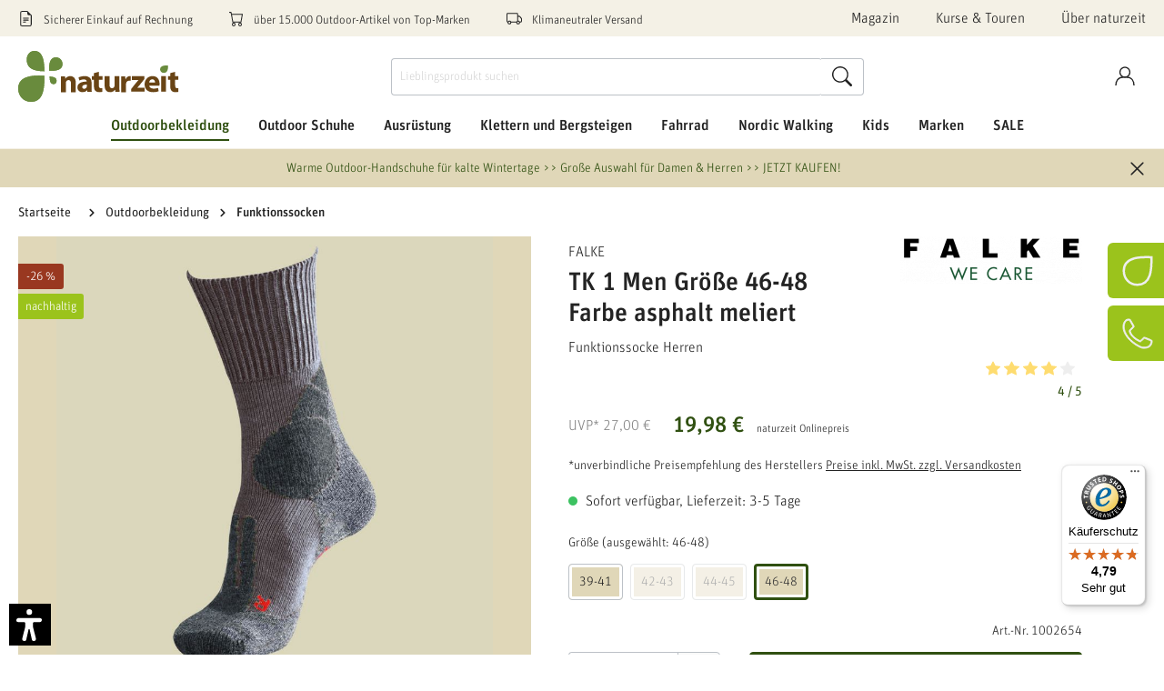

--- FILE ---
content_type: image/svg+xml
request_url: https://www.naturzeit.com/media/2a/45/3b/1688478965/Fuer_Maenner.svg
body_size: 822
content:
<?xml version="1.0" encoding="utf-8"?>
<!-- Generator: Adobe Illustrator 27.7.0, SVG Export Plug-In . SVG Version: 6.00 Build 0)  -->
<svg version="1.1" id="Ebene_1" xmlns="http://www.w3.org/2000/svg" xmlns:xlink="http://www.w3.org/1999/xlink" x="0px" y="0px"
	 viewBox="0 0 290 290" style="enable-background:new 0 0 290 290;" xml:space="preserve">
<style type="text/css">
	.st0{fill:#9AC31C;}
	.st1{fill:none;stroke:#9AC31C;stroke-width:10;stroke-linejoin:round;}
	.st2{enable-background:new    ;}
	.st3{fill:#FFFFFF;}
</style>
<g>
	<path class="st0" d="M15,5h260c5.5,0,10,4.5,10,10v260c0,5.5-4.5,10-10,10H15c-5.5,0-10-4.5-10-10V15C5,9.5,9.5,5,15,5z"/>
	<path class="st1" d="M15,5h260c5.5,0,10,4.5,10,10v260c0,5.5-4.5,10-10,10H15c-5.5,0-10-4.5-10-10V15C5,9.5,9.5,5,15,5z"/>
</g>
<g class="st2">
	<path class="st3" d="M114.6,100.5h18.3v6.4h-10.8v7.2h8.5v6.2h-8.5v15h-7.5V100.5z"/>
	<path class="st3" d="M137.3,128.5v-18.8h7.1v17.5c0,2.5,1,3,2.5,3c1.5,0,2.5-0.6,3.7-1.5v-19h7v25.6h-5.8l-0.6-2.5
		c-1.9,1.9-3.4,3.2-6.8,3.2C140.3,135.9,137.3,133.6,137.3,128.5z M138.5,103.2c0-2.2,1.7-3.9,3.7-3.9c2.1,0,3.9,1.7,3.9,3.9
		c0,2.1-1.8,3.8-3.8,3.8C140.3,107,138.5,105.3,138.5,103.2z M148.9,103.2c0-2.2,1.7-3.9,3.7-3.9c2.1,0,3.9,1.7,3.9,3.9
		c0,2.1-1.8,3.8-3.8,3.8S148.9,105.3,148.9,103.2z"/>
	<path class="st3" d="M163.6,109.7h5.8l0.7,2.9c1.5-2.2,3.7-3.4,6.2-3.4c0.8,0,1.5,0.2,2,0.2l-1.2,7.1c-0.7-0.4-1.5-0.7-2.5-0.7
		c-1.7,0-2.6,0.4-3.7,1.2v18.2h-7.1V109.7z"/>
</g>
<g class="st2">
	<path class="st3" d="M70,156.5h10l3.8,14.9c0.7,2.8,1,5.7,1.2,8h0c0.2-2.3,0.6-5.2,1.2-8l3.5-14.9h10.5v34.8H93v-15.2
		c0-5.7,0.3-10.6,0.5-13.1h-0.1c-0.4,2.8-1.2,7.8-2.4,12l-2.9,10.6h-6.8l-2.9-10.1c-1.1-4-2-9.8-2.4-12.5H76
		c0.2,2.6,0.6,8.4,0.6,13.3v15H70V156.5z"/>
	<path class="st3" d="M105.4,183.7c0-6,3.5-8.4,11.1-8.4h1.5v-0.9c0-2.6-0.4-3.7-2.9-3.7c-2.5,0-4.7,1-6.7,2.2l-2.6-4.8
		c2.8-1.9,5.9-3.1,9.9-3.1c6.4,0,9.2,2.2,9.2,8.2v18h-5.6l-0.7-2c-1.3,1.5-3.2,2.7-5.9,2.7C107.6,191.9,105.4,188.8,105.4,183.7z
		 M106.9,159.2c0-2.2,1.7-3.9,3.7-3.9c2.1,0,3.9,1.7,3.9,3.9c0,2.1-1.8,3.8-3.8,3.8S106.9,161.3,106.9,159.2z M118.1,185.7v-6h-0.4
		c-4.6,0-5.3,1.2-5.3,3.9c0,2.5,0.7,3.5,2.5,3.5C116.3,187.1,117.3,186.4,118.1,185.7z M117.4,159.2c0-2.2,1.7-3.9,3.7-3.9
		c2.1,0,3.9,1.7,3.9,3.9c0,2.1-1.8,3.8-3.8,3.8C119.2,163,117.4,161.3,117.4,159.2z"/>
	<path class="st3" d="M130.9,165.7h5.8l0.6,2.5c1.9-1.8,4-3.1,7.2-3.1c4.4,0,6.7,1.8,6.7,7v19.2h-7.1v-17.6c0-2.5-0.9-3-2.4-3
		c-1.6,0-2.5,0.5-3.7,1.5v19.1h-7.1V165.7z"/>
	<path class="st3" d="M157,165.7h5.8l0.6,2.5c1.9-1.8,4-3.1,7.2-3.1c4.4,0,6.7,1.8,6.7,7v19.2h-7.1v-17.6c0-2.5-0.9-3-2.3-3
		c-1.6,0-2.5,0.5-3.7,1.5v19.1H157V165.7z"/>
	<path class="st3" d="M181.9,178.4c0-9.7,4-13.3,10.7-13.3c7.7,0,10.7,4.2,10.7,13.6v2h-13.8c0.2,4.7,1.5,5.7,4.6,5.7
		c2.5,0,4-1,5.6-2.2l3,4.7c-1.8,1.8-4.9,3.1-8.5,3.1C185.7,191.9,181.9,188,181.9,178.4z M189.5,175.9h6.6c-0.1-4.1-0.6-5.8-3.3-5.8
		C190.6,170.2,189.7,171.3,189.5,175.9z"/>
	<path class="st3" d="M208.1,165.7h5.8l0.6,2.9c1.6-2.2,3.7-3.4,6.2-3.4c0.8,0,1.6,0.2,2,0.2l-1.3,7.1c-0.6-0.4-1.5-0.7-2.5-0.7
		c-1.7,0-2.6,0.4-3.7,1.2v18.2h-7.1V165.7z"/>
</g>
</svg>


--- FILE ---
content_type: image/svg+xml
request_url: https://www.naturzeit.com/media/6e/1f/93/1692277229/ec-paypal.svg
body_size: 35589
content:
<?xml version="1.0" encoding="UTF-8" standalone="no"?>
<!-- Created with Inkscape (http://www.inkscape.org/) -->

<svg
   width="52.038532"
   height="35.018021"
   viewBox="0 0 13.768528 9.2651845"
   version="1.1"
   id="svg1"
   xml:space="preserve"
   inkscape:export-filename="ec-paypal.svg"
   inkscape:export-xdpi="96"
   inkscape:export-ydpi="96"
   xmlns:inkscape="http://www.inkscape.org/namespaces/inkscape"
   xmlns:sodipodi="http://sodipodi.sourceforge.net/DTD/sodipodi-0.dtd"
   xmlns:xlink="http://www.w3.org/1999/xlink"
   xmlns="http://www.w3.org/2000/svg"
   xmlns:svg="http://www.w3.org/2000/svg"><sodipodi:namedview
     id="namedview1"
     pagecolor="#ffffff"
     bordercolor="#ffffff"
     borderopacity="1"
     inkscape:showpageshadow="0"
     inkscape:pageopacity="0"
     inkscape:pagecheckerboard="1"
     inkscape:deskcolor="#505050"
     inkscape:document-units="mm"
     inkscape:export-bgcolor="#ffffffff" /><defs
     id="defs1" /><g
     inkscape:label="Ebene 1"
     inkscape:groupmode="layer"
     id="layer1"
     transform="translate(0.00156727,0.00121146)"><rect
       style="fill:#ffffff;fill-opacity:1;stroke-width:0.8;stroke-dasharray:none;paint-order:markers stroke fill"
       id="rect3"
       width="13.768528"
       height="9.2651854"
       x="-0.0015672661"
       y="-0.0012114594"
       ry="1.328534"
       rx="0" /><image
       width="6.4703317"
       height="7.9615421"
       preserveAspectRatio="none"
       xlink:href="[data-uri]&#10;AAB6JgAAgIQAAPoAAACA6AAAdTAAAOpgAAA6mAAAF3CculE8AAAABmJLR0QA/wD/AP+gvaeTAACA&#10;AElEQVR42uzdd7zlZ0En/s9zzu0zc+dOTaaXZDIzqZMMEEKN2LCsHXXta0FdpURXUXdd77qSBFCS&#10;gGVB3fVn2QKuu6uuuyq6CtKEAFIEAiGZSe91yi3nfH9/RJRAypRbzjnP+/168YIMmZlzP+d7v/f7&#10;fM5TSqCfveQt7XzqUxektJ6dlD1psjulOStNVidZlWRlkmFBAVTloSTdz/u1uSSPpslsSo4kmU1y&#10;JMlMkqOP/XfzSEp5ON08kFZ5OE3zcLrl4bS7j/33ULkvOX5vrp8+KmIA+lERAX3nol/YkrS/PqX5&#10;mqQ8+x8G+gCwVI4muTdp7k7KPWlyb0q5LyV3Jbk96dyWlDsyMntr3jv9sLgAUADAybh8eiwPjnxL&#10;Un4gyWVJWkIBoE/KgluS3Jkmh5Pc/Nh/ujel6d6ctZ1b8lfT82ICQAEA571+bYZnfizJS5NsEAgA&#10;A2Y+ya1Jbk5Tbkzp3pDkhrTan8zMsRvzselZEQGgAGCwHZyeSGf0FUn5yaSZEggAFeokzc1JuSHJ&#10;J5J8IqX5SEZmP2ZpAQAKAAbDJVe9ON28Kcl2YQDAEz7C3ZTSfDRNPppSPpxO56NZO/cJywkAUADQ&#10;Hw5MTyWj1yX5LmEAwElqcjwlf5fk+pTmA2ma69Ne/7Fc/4NzwgFAAUDvuOTVF6Zb/iApZwkDABay&#10;FGg+nOT6JO9Nk3fn737mBsEAKABgeVx89bemaX4zyYQwAGDR3ZvkPUl5d9K8K92h9+XDP3FELAAK&#10;AFhcB65+RdJc41oEgGUzn1I+nKb565TmrzJf3pGP/PQDYgFQAMDCuejKf5dS/q0gAKCndJPy4aT5&#10;66T5q4zkHfnbn7lPLAAKADg1F1/9U2maqwQBAH1QCJTyoXS7f5Y0f5b5uXfmY9OzYgFQAMDTO3DV&#10;tyf5HdcfAPSlo0nelSZvSztvywd+6gNJacQCoACAx7v46hekad6WZFgYADAQbk6a/52m9Uc5MvFX&#10;+fTLZ0QCoACgdhe+bmNa8x9IskUYADCQjib5yyR/lNL643zwVbeLBEABQHWakgNX/WlSvlQWAFCF&#10;bpL3Jc0fpD3033P9T94oEgAFADU4cOUPJOXNggCAav19kremNG/JB3/m78UBoABgEF34uo1pzX08&#10;KWuFAQAk+fs0+e9pum/Jh//1R8UBoABgUBy46j8l+R5BAABP4MNp8p/T6vzXfPDfHBIHgAKAfnXR&#10;leeklI8lGRIGAPA0rk/K72S+81/z0X99lzgAFAD0VwHwX1LKtwoCADgJcyn5v+k2v5X52T/Ox6Zn&#10;RQKgAKCXHXjtnqTziSQtYQAAp+iepPxeWp3/lA/86w+LA0ABQE8WAFe9NslPCAIAWCDXp8lvpZvf&#10;y0d++gFxACgA6AXnTY9kePSWJBuFAQAssJkkf5iSN+eDP/02cQAoAFhOF1319Sn5A0EAAIvs71Ly&#10;H3K09Xv55KseEQfAk7M2m8VR8jVCAACWwEVp8msZ796Wi6/8D7nk1ReKBODJhmmw4KZbOTB6e5Iz&#10;ZAEALIN3JrkuUzP/I381PS8OAAUAi+XAVc9M8reCAACW2WeS5o0Znf2Pee/0w+IAamcJAIvhmSIA&#10;AHrA7qRck5nRW3PRVdfl4GvPEgmgAAAFAAAwuFal5OXpdG7Igav+KBdeealIAAUALIxLRAAA9Oiz&#10;71enVd6TA1f9eS6+6ktEAtTEHgAsrMunh/Lg6KNJRoUBAPT+03D5QLrNa3POWb+ft35zRyCAAgBO&#10;1IHX7kk6NwgCAOizx+KbkubqTM38RycHAIPKEgAW+Gfn/H4hAAD9p9mV5E15cPRTOXDVS3P59JBM&#10;AAUAPOXPzuwTAgDQx3b+QxHw6Ry4+hU5+w2WNQIKAHiSS0oBAAAMgh1Jc21WHv14Dlz53XnJW9oi&#10;ARQA8DiNAgAAGKRnm11J+a3ccONHc+CqlySNPbSAvuUGxsI6cNX9SdYIAgAY0Kfnj6TJv8+Hfvqt&#10;wgAUANTr/FefkaHWnYIAACrw12m1fiofeNV7RAH0C0sAWDhDLScAAAC1eGG63XfnwFV/lIOvPUsc&#10;gAKAuhQnAAAA1fnqdDofz4Gr3pSLr9wgDkABQB0cAQgA1Gk4yUvT5BO56KpXOToQUAAw+IoTAACA&#10;qh+G1qbk6qw88pEcuPqr5AEoABhcTbEHAABAsidp/jgHrvrzXHzlueIAeoVTAFgYF75uRVrzj7im&#10;AAAeZy5Nfi1jMz+b904/LA5gOZkBwAKZ3WvwDwDwBYZT8vLMjH48B6769qTxvAQoAOj3K8kRgAAA&#10;T2Fzkt/Ngav/yrIAQAFAf7MBIADAiXhBmvKhXHzV1bl8ekwcgAKA/tO0FAAAACdmOE1elQdHPpqL&#10;rv5ycQAKAPqtAVAAAACclHJWSvN/c+Cq38nFV26QB6AAoPe95C3tJHsEAQBwSr4jTflkDlz1UlEA&#10;i8kupJy+A6/dk3RuEAQAwGn7k3RbP5gPv+pWUQALzQwATl+3a/o/AMDC+Mq0uh99bDaAIwMBBQA9&#10;dxVZ/w8AsIBWJ3lTDlz9f3Pw6u3iABQA9I4SBQAAwML7snSaj9gbAFAA0Dua7BcCAMCimEzyplx0&#10;1e/n4C+uFwegAGC5G4C9MgAAWEQl35jO3Mdy4OqvFQZw6rcSOB3nv/qMDLXuFAQAwJL5jczNXJGP&#10;TT8qCuBkmAHA6Rku1v8DACyt78/w2IdzyWueLQpAAcASKtb/AwAsuWZXut2358BV08m0Z3pAAcBS&#10;/Owp1v8DACyP4SQ/lwOjf5qDr94kDkABwOIqXTMAAACW15ek0/pQLr76K0QBKABYPI09AAAAesDG&#10;NM3/zsVXXZ2XvKUtDuCJOAWAU3dweiKd0UeiSAIA6CV/leH2P8/7ftJJTcDjGLhx6uaG97mGAAB6&#10;zuWZ67w/B658rigABQALdPW0Tf8HAOhNW5LyV7noqlcljVm/gAKA09Q0CgAAgN41lJKrc/Frfj97&#10;X7NKHIACgFNXogAAAOh1TfMNGe++Lwev9OwGCgA4ZY4ABADoD3vTKe/NxVd+jShAAQAn5yVvaafJ&#10;2YIAAOgbk2nK/8yBq6btCwB18o3PqTn42rPS6XxaEAAAfahp/muGZr8v108fFQbUwwwATs38vOn/&#10;AAD9qpRvTWf0XTn/F7YJAxQA8HQ/NBQAAAD97aIMtd+TS646KApQAMCTa8peIQAA9L3N6eavc+DK&#10;rxMFKADgiZXGDAAAgMGwIil/8NjmgIACAL5A4xxZAIDBUZL8XA5c/eZcPj0kDhjcb3Q4ORe+bmNa&#10;83cJAgBgEDV/nmPtb8wnX/WILGCwmAHAyWvPmf4PADCwypdmvPsXufB1G2UBCgBq122Z/g8AMNie&#10;mVbnPbnoynNEAQoAalaiAAAAGHjNrpTyrhy4+jmyAAUA1f4ssAEgAEAl1iXNn+Wiq75MFKAAoEZm&#10;AAAA1GRFSv4oB656iShAAUBNDk5PJNkuCACAqowk+S85cNX3iwIUANRifnSv6wYAoErtJG/OgSv/&#10;lShAAUAdV4zp/wAA9SpJeV0uvupqUYACgEHXtQEgAED1mrwqB656fdIUYYACgEFlA0AAAB5zRS6+&#10;6teUAKAAYGALgLJfCAAAJEma8oM58Jo3JdPGFaAAYLBMt9LNHjkAAPA5LcAP5KKxNysBQAHAIDk4&#10;sSslY4IAAOBxSvN9OTD6u7l8ekgYoABgEHS61v8DAPBk/nkeHP11MwFAAcBA6Fr/DwDAU/meXDz6&#10;6zYGBAUA/a5pmQEAAMDTPDPme3PR1dcKAhQA9LPSKAAAADiB58a8PAeuer0gQAFA/1IAAABwoq7I&#10;gaumxQC9w9ocTszFV25IU+4WBAAAJzni+Ff54E//kiBg+ZkBwIleKjYABADg5DV5XS6+8vsEAQoA&#10;+ubGbf0/AACnpKQpb8rFV32jKEABQH9QAAAAcKraafKfc+A1XyoKUACgAAAAYLCNJN3fzyVXHRQF&#10;KADoaUUBAADA6ZpMN/87F1y1WxSwDKM6EfC0Lnv9eI7NPBqFEQAAC6K5MSWX5YM/c48sYOkY0PH0&#10;jh3b61oBAGDhlLPS5I9zcHpCFqAAoKfuz23T/wEAWOiHzGelM/b/JdPGJKAAoGc4AhAAgMV50Pym&#10;XDT6WjmAAoBeUZwAAADAoj1r/nguvvplggAFAL2gyX4hAACweM+bzTU5cPVXCQIUACyr6VaSPXIA&#10;AGARtZPmP+eiq88TBSgAWC4XjO5MMi4IAAAW2WRK/igHf3G9KEABwHJoF9P/AQBYIs2udOf+IOdN&#10;j8gCFAAsteIEAAAAlrIDyPMzMvprggAFAEt/A1YAAACw1M+g35uLr/ohQYACgKWlAAAAYDlKgDfk&#10;wiufLwhQAKAAAABgsA2nlLfk4tdsFgUoAFhsF1+5IYldWAEAWB4lZ6bp/r5NAUEBwGLr+PQfAIBl&#10;d1mGRn5RDKAAYHGvDgUAAADLr5SX5aKrv0MQoABg0W60LQUAAAA98mza/IdcfOW5ggAFAIuhafYL&#10;AQCAHrEiTXlLDk5PiAIUACy4YgYAAAC95Lx0R98oBlAAsJAunx5Lmu2CAACgpzT53hy48rsFAQoA&#10;FspDY3uTtAUBAEDvKb9iPwBQALBQuo3p/wAA9KoVacp/e2zWKqAA4PSU2AAQAIBedn4eGH2NGEAB&#10;wOkXAGYAAADQ68+sL8tFV361IEABwOloFAAAAPRBBVDKf8wzX3umKEABwCmZbiXZIwcAAPrAhsx2&#10;/lPSFFGAAoCTdWF7R5IJQQAA0BdKXpyLrv4RQYACgJO+Kto2AAQAoN+8ztGAoADgZFn/DwBAvykZ&#10;S7f8Zl7ylrYwQAHACd88WwoAAAD6sQR4dj716R8XBCgAOOEbZ6MAAACgXx9mfz4Xvvp8OYACgBPR&#10;xB4AAAD0q9G0Wr+dg28aFgUoAHgqz7pyXZL1ggAAoI9dnM79PykGUADwVGZaPv0HAGAQ/KxTAUAB&#10;wFMpXQUAAACDYDRN+Y1k2pgHFAA8oabsFQIAAAPislw09gNiAAUAT6TYABAAgEF6vm1em4t+YYsg&#10;QAHAF3IEIAAAg2Qypf0fxAAKAD7X5dNjSXYIAgCAAfPVueiqrxcDCgD4rIfG9iZpCwIAgAEc+VyX&#10;86ZXCgIFACRJtzH9HwCAwdRkW4ZHf0YQKAAgSYr1/wAADLQfzyWvsek1CgBIYwYAAAADbSSd5o1i&#10;QAEApaUAAABgwJ95my/ORVd/syBQAFCx6VbSnCMHAAAqKAFeb0NAFADU68L2jiQTggAAoAJbMjLy&#10;KjGgAKBO7WHT/wEAqEdTfjwX/8IOQaAAoD7drt1QAQCoyXia9lViQAFAfUrZKwQAACrzrbno6ueJ&#10;AQUAlRUAMQMAAID6noJL84tJU0SBAoB6NDEDAACAGl2aA6/552KgBpoukvNevzbDM/cJAgCASt2c&#10;R1fsy6dfPiMKBpkZACTDx03/BwCgZjuz6tEfFAMKACpQFAAAANStKT+bS6cnBYECgAG/2WWfEAAA&#10;qNz6zIz+mBhQADDYigIAAACS/HjOf/UZYkABwABrFAAAAJCsTLv8azEwqJwCULvLp8fy4OijSdrC&#10;AACAzCbZmw/99M2iYNCYAVC7h4fPMfgHAIB/NJI0PykGFAAMnk7b9H8AAHic8v05cNVOOaAAYNCu&#10;AAUAAAA83nBK81NiQAHAYGlsAAgAAF/4nFy+Nxf++12CQAHAACn7ZQAAAF9gOK0hswAYrNGfCGo2&#10;3cqB0UeSTMgCAAC+wFzmO2flo//mFlEwCMwAqNmB0e0G/wAA8KSGMzT0Y2JAAcAgvPvW/wMAwFNq&#10;XpqLr9wgBxQA9LdOrP8HAICnNpGm/IgYUADQ34oZAAAA8PSal2Xva1bJAQUA/UwBAAAAT6uszVjn&#10;B+SAAgAFAAAADHwHUH4s502PCAIFAP3nvNevTbJREAAAcEK2ZHj0JWJAAUD/GT5uA0AAADgZpTgS&#10;EAUA/XjzMv0fAABOStNckouufp4gUADQZzevlgIAAABO/kH6lTJAAUC/3bgUAAAAcLJKvi4XXLVb&#10;ECgA6CcKAAAAOHntDJUfEQP9qIigQme/YTQrjxxJ0hYGAACc9DDqwbSPb8n100dlQT8xA6BG40fP&#10;MfgHAIBT1UxlfuRb5IACgN7Xtv4fAABOS8kPCQEFAH1wsyr7hQAAAKf1UP2sXHLVQTmgAKC3Nd29&#10;QgAAgNPUzUuFgAKAHmcGAAAALIBvy8GrV4sBBQA9qilJzpEDAACctpXpNN8uBhQA9KaLX709yQpB&#10;AADAQmj+hQxQANCbStv0fwAAWLgH7GfkkldfKAcUAPSeriMAAQBgQTXt7xYCCgB6T4kCAAAAFrQA&#10;aL4jB980LAgUAPTYzakoAAAAYGFtTOeBrxQDCgB6jT0AAABgwdkMkN5XRFCRA9NTyegDggAAgAU3&#10;n+7Qlnz4J+4WBb3KDICqjJ0rAwAAWBRDac9/gxhQANAbGicAAADA4j1v558LAQUAvcEJAAAAsJie&#10;n4t/YYcYUACgAAAAgEF/4k77m8SAAoDl1zgBAAAAFvmZ2zIAepZTAGpx9htGs/LIkSRtYQAAwGKW&#10;AM3e/N3P3CAIeo0ZALWYeGSPwT8AACyB0rIMAAUAy/lOt0z/BwCAJdH9ehmgAGD52AAQAACW6uH7&#10;Gbnw3++SAwoAlkfTKAAAAGDJRlrtrxUCCgCWR2kpAAAAYOkewC0DQAHAcmhKmuYcOQAAwJJ5Xp75&#10;2jPFgAKApXXwNduSrBQEAAAs4VhrrvPVYkABwNKajxMAAABg6X2lCFAAsLScAAAAAMvhS3P2G0bF&#10;gAKApeMEAAAAWA4rs+rI88WAAoClYwYAAAAsj8YyABQALC17AAAAwPJQAKAAYIkcmJ5KcoYgAABg&#10;WezNJVedLQYUACy+MuLTfwAAWE6dvFgIKABYfN2iAAAAgOVU8iIhoABgCW42Za8QAABgWR/Kvygv&#10;eUtbDigAWOR7TWMGAAAALKtmKjfcdFAOKABY5HuNIwABAGDZle4XCwEFAIvnvOmRJLsEAQAAy6wp&#10;CgAUACyiobE9SYYEAQAAy94APDeXvX5cDigAWKR3tzH9HwAAekHJWI4ee7YgUACwOBwBCAAAPTT6&#10;aj1PCCgAWBzFDAAAAOgdzXNlgAKAxaIAAACAnhn/l8vykre0BYECgAW/uyTZKwcAAOgZk7nhxgvF&#10;gAKAhXXwNduSrBQEAAD00giseb4QUACwsOat/wcAgJ7TxD4AKABY6HdWAQAAAD2nlMuEgAKAhdXY&#10;ABAAAHrwOX1bDr56kyBQALCAyn4ZAABAD5prP0MIKABYOGYAAABAbyrNM4XAchgSwQA6MD2V5ExB&#10;AABAD2o1zxICy3LpiWAQ39Vxn/4DAECvavLMpCmCQAHA6et0rP8HAICeVdbm4Ot2ywEFAAvwrpa9&#10;QgAAgB7W6VwiBBQAnL4mZgAAAEBvP7NfIAQUACwEewAAAEAvK7lQCCgAOD3nTY8ksZ4IAAB6uwFQ&#10;AKAA4DQNje2J4x0BAKDHNTtz6fSkHFAAcBrvaGP6PwAA9L6SmRH7AKAA4DQ01v8DAEB/VAAtywBQ&#10;AHBaFAAAANAXmnNlgAKA0+EIQAAA6Ivxf7NXCCgAONU7SEniJgIAAH2heHZHAcApOv/VW5OsFAQA&#10;APSFbTlv2vM7CgBOwdCw9f8AANA/SoaHzxYDCgBO4fbRsf4fAAD6SdOyDAAFAKdy87CGCAAA+mtE&#10;5hkeBQCnojgCEAAA+krT7BECCgBO4ebhCEAAAOgzO0WAAoCTc2B6KskmQQAAgAIAFAAD/U6Om/4P&#10;AAD9Z3POfsOoGFAAcOK6XQUAAAD045hs8sg2MaAA4MTZABAAAPpTt7VLCCgAOHGNAgAAAPpTZ6cM&#10;WApDIhgYCgBgod2X7vyNmZs5mvnZoXSOr0x3fk263dE03bE03ckokoFalHI8Kccf92ut9tE06fzT&#10;P6dJaR9JKd2U9kxKmUur3UlanbTa3aTVpN0qKa2SlFZareGU1lhKa0WasiolU0msBa/zAtshAxQA&#10;nJjzpkeS7BYEcJrm053/cI4fOZKZR7amM7MryTqxACRpmrGkGXvcr3W6U4/7526SzJ1u0XAkraGH&#10;0mo/nNbQ0bSGZlLacxkeblKG22m1JtJqr06yISmT3piBKQA2ywAFACdmdPysdLvDggBO8aH2hhx7&#10;+K4ce+C8NJ1LBAKwrPfkFenMrUhn7ukHhKUcS2vo7rRHHsrQ8KNpjcxnaDgpQyvSbq/7h0HliFD7&#10;4n13nDcKAE5Qp7M/pcgBOMl7x/z7cuTukcweuyjJOQIB6LtB43g6czvSmUtmn/jfSHv4jrRH7klr&#10;5JGMjs2nDI+kPTSZki1JmRJijygxAwAFACd6wyj7hQCcsG73o3n0rvnMHn2mMAAGfFjZmduUztym&#10;5Ehy/PP/39aDGR6/JUOjD2Z4rJXW8Mq0hjalZKPolpwZACgAOEFN9sYEAODp3Zej930iRx98rigA&#10;SNOdyuyRqcweefyvt9oPZGjslgyPP5ShsWRoeF3S2p2SMaEtmvU5b3okH5ueFQUKAJ5acQIA8DQ6&#10;s+/OQ7fvSbdj8A/AU+t21mT2yJrHFQMlnbRGb8zo+F0ZmpjPyOhUUnYnZaXAFuiJfmzszCSHRYEC&#10;gKfQlORqBQDwZGZz9KH35Oi9LxAFAKf+yJl2OjNn5ejMWcmDn/OrI4cyMn5HRlfOpj26LqWck8Tm&#10;1KdirrtJAYACgKd24Wu3JFklCOAJHtbuyiO3353ZYwb/ACyGks7sjhyb3ZFjD/3Dr7SOZ3j8ExlZ&#10;8UBGxsfSGjorjpQ9MS05oQDg6bS7+9KIAfj8R7LmljxwS5PO3AXCAGDJNN2xzB654HHLB9rDhzO6&#10;4tYMr+xmeGRrUnYK6ol+disAUADwdLrZZwNA4POevj6d+w+tSqdzhiwAWHadue05+uD2f1w60Bq6&#10;K2Mrb8zIqiZDw7uTYgf8JGlaa4WAAoCnVuIIQOBz7wmHc//hyXQ6jnACoDd158/I0QfPyNF/KATa&#10;w3dndOXNGV4xk+GRs6stBJrGDAAUADztw74lAMBn3ZsHDnfTmTf4B6B/dOY25ugDG5MHkpRkePTT&#10;GVt9e0YnppLWeUnalTzXKwBQAPA0GkcAAkmSuTx8x52ZnztfFAD088Nt5o6fnbnjZ+eRJKX9UMYm&#10;P57Rld0MjezNIG8o2DSWAKAA4ClcOj2ZmWwWBJBjD70zs0cvFwQAgzUo7qzOsQeenWMPJEk3Q+N/&#10;n/HV92Z4fGNarb3JAO2GVYoCAAUAT+H4+L6Urhygdt3Oe3LkvhcKAoAB18r8sXPzyLHH/qk9fEfG&#10;Vn8646tWJ63zk7T6+qtrMuktRgHAkyud/XEEAFSueTgP3rozadwMAKhLZ25Tjty7KUfuTVpD92ds&#10;1cczOjmS9tCBJMP992yfld5UFAA8xXO/IwChesce/mC68z79B6Bu3fm1OfrAc3P0gaTVfiAjk3+f&#10;8dWjabcvTDLSJ1+FAgAFAE+htPbFEQBQr6b79zly7/MFAQCfWwZ01uT4A8/N8QeS0nowE2v+NmOr&#10;Vqe0z09vT59VAKAA4Cmf/vfLACr26D1H0+/rHQFgUR+Xu1M5ct/zcuS+pDV0RyamPpXR1WekZG/v&#10;vVYFAIvPBPJ+dfBNw+ncfyT9uL4JOH3d7odz/00XCgIATkF77MasnLozQyv2pGRjz7yuqZnh/NX0&#10;vDeIxWIGQL9qHjzb4B8qduSeGSEAwCnqHD8rD915VkrpZGTl9Vmxdj6toUuW/fn6waxM8qA3CAUA&#10;n3fT6toAEOp1ODOPXiIGADhNTdPOzCMHM/NI0mo/lIk1n8jY5JlJ2bEsr6c9PK4AQAHAFyplvw0A&#10;oVLHH7kxyXZBAMAC6nZW59F7L82j9ybDYx/PxPp7Mzx6SZIVS9kAeCNQAPAEmr0ygDq/+XP0/n1i&#10;AIBFNHd8fx669bFTBFasfXvGJjcn5ezF/ynfjAgfBQBPxAkAUOXwv/vxdOfPFQQALMnP3ak8eu8L&#10;8ui9yciKj2TFukfTHn7moo2jSmN8hgKAJ2QGANRo7shdSRQAALDUZo9ckNkjSWvorqxY/4mMrLwg&#10;pVm7sH9HyxIAFAB8not+YUuSSUFAhY49skEIALCMuvNn5JE7z0hpHcn42ndkYnLTgi0PGLYEAAUA&#10;n69V9tn/D6o0m7njZ4sBAHpA012Ro/c+P0fvazI68YFMrO+kPfSM5HTO6jIDAAUAX3Czae9zAgBU&#10;qNu9MWns/wEAvfVwXjJz5JLMHEmGxj6VVevvSXv0Wac01urYA4DF1RJBX44CDACgym/9uXuEAAA9&#10;bP74njxw63Ny/6E7M3fsr5McPanfX7o+5WNRaZj6UdPal+LeABU+VHSFAAB9oDu/NQ/dvjWt9v1Z&#10;seF9J7xhYImf9SwqMwD6UWmcAQ41mju+UggA0E9FQGdtHrnzhbn/xtEce+iv0uROoaAA4MRdOj2Z&#10;ZLMgoMoCYJMQAKAPNc2KHLn38tz3mTU5+sA70jR3PeG/1zEDAAUAn+v4+L6c1s6iQJ96NN2OAgAA&#10;+rsJGM3R+5+f+25alWMP/mWaPL4IaBUFAAoAPvcdM/0f6nxe6B5OGvdsABiMH+wTOXLfi3L/Z1bm&#10;+ENv/8cioLRs9IUCgM+9VygAoM7v/fkHhAAAA/dsvyKP3vuCx4qAh/9fusZnKAB4nOIIQKjR7Mys&#10;EABgkIuAe74oz/36X80rDr0qV9wyLhQUAJgBALXqzIwJAQAG3FBrfUpzdZrODbni0EvzkqYtFBQA&#10;tTr4puGUnCUIqNDcsfVCAICBH56N/sP/2JqmeVO2HPq7vOLQV8sFBUCV7jsrybAcoDrzmZ/bJgYA&#10;GHDlHwuAzzovpfmjvPLmP8+P3XyxgFAAVDUEsP4f6tTckjSWAADA4Huytf9fkm7enytufkt+9OZd&#10;YkIBUIMS6/+hRp3O3UIAgMF/2E/J6FOO3Zq8JEP5WF5588/bKBAFwOBTAECNujPHhAAAA649NPNY&#10;C/C0xpP8bJrODXnFoe8SHAqAgeUEAKjS3IwdgAFg4AuAkeMn+Tu2pjT/X15581/kZYfOFSAKgIFT&#10;9soAKjR/fEoIADDoBcDQzCn+zhel3XwoV9x0XX7yE6sEiQJgEFz0C1uSrBYEVGhudqsQAGDADQ8f&#10;P53fnaa8PLPjH8srDr1EmCgA+v6dKqb/Q42a3J2ms0YQADDgRlc+ugAPDttSmrfkipvfllfe7AQx&#10;FAD9OwhoKwCgSp3bZAAAFRhbeXzB/qwmX5zk73LFTVfnZZ8aFS4KgH5TbAAIdY7/Zx8WAgBUYGJy&#10;ZoH/xOE05VVpD78/r7jpUgGjAOgnjSMAoUrzs40QAKACY6vmF+lPPj+lvCuvvOlN+Zd3rxS0AoD+&#10;YA0P1GjuuB/UAFBFATCxmKV/KykvzejRD+eKQ18ibAUAvWzva1Yl2SwIqLIA2CQEAKihAFhRFv3v&#10;aLIrTfNneeXNv50fuXWd0BUA9KLx7r4kRRBQnSPpdhQAAFCDkYn2Ev1NJcl3Znj+w3nlTV8neAUA&#10;vaYU0/+hRt3u4aRxnwaAKgqAsaXerX9zUv5Hrrj5LfnhQ44cVgDQM5ruXiFAjebvlwEAVGJ4ZHmO&#10;62vykow2H8wVN73Qm6AAoCeYAQBVmp2dFQIA1DIyG1q1jH/7jjTlL/LKQ1fmpe8f9mYoAFhejgCE&#10;GnWPjQoBACpR2huW+RW0k+anM7Hu+lxxywXeEAUAy+Hgm4aTnCUIqNDs8Q1CAIAKjIw9mlImeuPF&#10;lAvS7fxtXnHoVZm2F5ECgCV231lJRuQA1elkfm6bGACgAium7ump11MyltJcnQdv/r/50cOOI1cA&#10;sIRDANP/oUrNLUkzJgcAqMDE2od684WVL81Q90O54qYXe5MUACzJ91xLAQA16nTuEgIAVGL1+qM9&#10;/Oo2pCl/kituus4GgQoAFlvTKACgRt3ZY0IAgEqsXDvf46+wpCkvz8T6P88rb97kDVMAsHgUAFCj&#10;ueNtIQBAJVZM9cu47IVJ/i6vOPSl3jQFAIui7JUBVGh+ZrUQAKAS4yv76ejfDSnN/8krb5p2SoAC&#10;gIV08Ws2J82UIKBCczNbhQAAlRgZX9Vnr7idlJ/LQ4f+LK/4zBneQAUAC6HTNf0f6nRPms5aMQBA&#10;Jdqj6/vydTf54pT2+/JjNz3bm6gA4LTfnbJfCFChpnObEACgEkMjR1Oyvn+/gGZbuuWv84qbv8+b&#10;qQDgtL6Xutb/Q43m5h4WAgBUYmrD7QPwVYyk5Dfyypve5KhABQCnqpgBAFXqznaFAACVWL3p/gEa&#10;wLw0Exvelpd9aoM3VgHAybMHANRo9tgKIQBAJdacOTNYX1DzgrSH350rDp3nzVUAcKLOm16ZZIsg&#10;oELzxzcJAQAqMblxEMdkZ6Vp3p0rbvpab7ACgBMxMr4vSREEVOdIup3NYgCASqyYGtSZf6vSlP+R&#10;V940nTTGNQoAnlrH+n+o0+GkcW8GgFoMj28c4K+uJOXn8spDv5Ppm8a82QoAnkxj/T9UqTt7vxAA&#10;oJbRWHs2rXJmBV/pt+eB8v/y47ev96YrAHgipaUAgBrNz8wKAQAqsWrd7dWMyUqenc7su3PFLWd7&#10;4xUAfL6mUQBAlQXA8VEhAEAl1m25p7Kv+Ox0O+/Iyw8d9OYrAPisy6eHkpwlCKjQ7IypcQBQi/U7&#10;jlX3NZecmVbzV3n5zV/pAlAAkCT3j5+VxKeAUJ9OOrPbxAAAlZjaNFzpV74yrfyvXHHopS4CBQAt&#10;0/+hTs2taZpxOQBAJVZM1jzzbyhN86ZccdPVLgQFQN1KHAEINep27hICANQyEmt10h7eXn0OTXlV&#10;XnnoP+Wl7x92USgAKv0maPYKASrUmT0qBACoxKr1t8Sy388OgL4nK9b/QaZvGpOFAqBGZgBAjWZn&#10;3ZMBoBbrt98thM/tAPLVeaD8Sf7l3SuFoQCoTDEDAGo0f2xKCABQTQFwXAifPwzKF2XkyJ/kZZ+a&#10;FIYCoA4HX70paQwCoEadmS1CAIBKrN1k+v8TtwDPT3v4z/LDh9bIQgEw+ObjBACo0z3pdtaJAQAq&#10;MTGp+H9yl2as+Zu88uZNolAADLbSsv4fatR0bxMCAFRiePyRlLYC4CmfjXJukv+Xl926VRgKgAG+&#10;0BszAKBGc7MPCwEAKrFx+01JiiCe1t6059+Rlx0+SxQKgMFULAGAKnVmukIAgEqcsetBIZywnWl3&#10;/ypX3HK2KBQAA1gAFAUA1Gju+AohAEAl1m8fEsJJ2Zqm+5f50Zt3iUIBMDjOm16ZJta4QI3mj58p&#10;BACoxIo1ZwjhZDXbMpS/yitv2ikLBcBgGBnfF2uBoEZH0523ERAA1KA9PJP28A5BnJLtSfnz/Ojh&#10;zaJQAPS/rg0AoUpN97D7MQBUYt2WzySxBODUnZ3h7p/nX316oygUAP2tKACgzgJg/j4hAEAlNu+9&#10;Vwin++yUczPfflt+5NZ1wlAA9POFrACAGs3PzAoBACqxcbdP/xdEuSDD82/LFbeslYUCoE+v4ewX&#10;AlRodmZUCABQiVVT24SwYA6k6fxJXvapSVEoAPrL5dNDSc4SBFRoftb0NQCowejEAyltp34trEvT&#10;Hv7DTN80JgoFQP94YGR3Ep8CQn066Rz3SQAA1ODMsz8jhEXxwjyY/5aXNG1RKAD65Z2w/h+q1Nya&#10;ppmQAwBUYMs5R4SwWMrXZMvhX5GDAqA/dIv1/1Dl9373LiEAQCXWbl0lhMXU/GBecfO/kYMCoPeV&#10;slcIUKHOrE8CAKCK5/1WN6Mr7Pm16Dnn5/OKm79PEAqA3tY0ZgBAjeaOW6sGADVYt/nGlGK3+qWo&#10;AErelCtu/npRKAB6+TI1AwDqLACmhAAAFdhy3p1CWDLtNPm9vOLQ80ShAOg9z3ztmUnWCAIq1JnZ&#10;IgQAqMCZu0eEsKTGU5r/mVfebKa1AqDHzM65KKFO96bbWScGAKjAijW7hbDk1iX5P/lXn94oCgVA&#10;D70LbUcAQo2azm1CAIAKTK6/Ja3WBkEsix3pDP2PvOxTo6JQAPSGbqMAgBp15h4SAgBUYOu5twhh&#10;GTV5TtrDvy4IBUBvKFEAQI3mZrpCAIAKbN7XCGHZfWdeeegnFQD0QgFgDwCo0fzxFUIAgAqsXrdD&#10;CL2guSqvOPw1CgCWz4WvW5EmWwUBNRYAM2cIAQAG3Kr1t6W0Pe/3yvi3dH8vr/jMhQoAlsfQ/L4k&#10;RRBQnaPpzDkCEAAG3Y4LbhZCT1mZ0vrDvOIzVX4QowBYbl3r/6FKTfdwkrYgAGDAbdnn533v2ZFW&#10;6w9qPBlAAbDcihMAoEqdzn1CAIBBf9YvTVauPUcQPajJc9Ie+Q8KAJb4wmspAKDKAmBmTggAMODW&#10;bfl0SlkriJ4djH1PXnHoBxQALOVF5wQAqNHc8REhAMCA23HgDiH0uNK8MS8/dFABwOJ7yVvaSc4W&#10;BFRofsanAQAw6M48y5G/vW807eat+eFDaxQALK5P3bw7yaggoDrddGa2iwEABlh7aCbjq8z27QdN&#10;dmW0+Z1MNwM/PlYALKcy74YAdf6UuTVNMyEHABhgm/d9LImf9/3jq/LQoZ9SALCIYwBHAEKVut07&#10;hQAAA273xUeE0Hfjs3+fKz7zZQoAFit+BQDUqDNzVAgAMODWbdkhhD4cHzet38kVt2xRALAIGgUA&#10;1Ghuxr0XAAbZ5Lpb0xqy309/2pim89/y0vcPKwBYaAoAqLIAOLZaCAAwwHY/8yYh9LXnZmL9zykA&#10;WDjnv/qMJGsEARXqzG4VAgAMsC17Hf/X/346P3bzFykAWBhDLScAQJ3uS7ezTgwAMKjP+SPHMrbq&#10;XEEMwFi5m9/KK2+aUgBw+orp/1ClpnOrEABggG2/4CMpGRPEYLybSfl1BQALMAhQAECVOvMPCQEA&#10;BthZl8wLYaB8U1556DsVAJye4gQAqNLcTFcIADCoz/itTiY3es4fOM2v5uU37lEAcBrXULEHANSo&#10;MzMhBAAYUJv3fCylrBXEwFmZdvu3Mt0MKQA4eRe+bkWSbYKACs0dO1MIADCgzn6mpX6Dqslz8uDh&#10;f60A4BTM7k1S5ADVOZbO3BYxAMCAWrdttxAGugX4N/mxm56tAOAkU3cEINT5M6N7OElbEAAwgNZv&#10;/VRabUX/YBtKt/xWpm/q21MeFADLMgjIXiFAhTrz9wkBAAbUnmfdIYQq7M0D5WcVAJy4YgNAqLMA&#10;mJ0VAgAMqE3nbBVCLeO5/GRefuigAoAT5AhAqNLc8REhAMAAWrvpprSGrP+vx1BazX/MS98/rADg&#10;qb3kLe00OVsQUKHOsXVCAIABtO+5twihOhdmfP2rFAA8tRtv3JWSMUFAdbqZn3f8JwAMojP2+Blf&#10;o5KfzcsPn68A4MnNW/8Plf6AuDVNd0IQADBg1m39VNrtXYKo0khazW/mJU3fnPKkAFjyxK3/hyp1&#10;OncKAQAG0N7L7P5fteZZ2XrolQoAnliJAgBqNDdzVAgAMIDOPGuHEGrvAPLzednhsxQAPNHFoQCA&#10;GnVm3G8BYNBs2P6JtIYUAEyk3fyKAoAnslcEUKG546uFAAAD5twX3iMEHtN8eV5x+GsUAPyT8199&#10;RhLHgEGNOrNbhQAAA6TVms/67Wb38k9K94156e09vemzAmApDRc3CKjzp8G96c4r/wBgkGw7/+9S&#10;ygZB8Dm2Z2LmJxUAPKbbUgBAjZr524QAAANm33PnhMAXKj+VH7vxHAUATgCAWnXmHxICAAyQ4dGj&#10;WbXuQkHwBEbTHXqDAoCkdPcLASo0d7wrBAAYIHsu/VCSCUHwxHp3Q0AFwJJeB/YAgCp1ZjwgAMAg&#10;OeuZK4TAU4+0u9fmilvGFQC1Ojg9kWSbIKBCc8fOFAIADIjJ9bdmdNz0f55ak11p5l+lAKjV/Ohe&#10;eUOVN//j6Xa2CAIABsQFL/pMkiIInl75yfzYp3vqQ2AD0iV774v1/1Cl7qE0TVsOADAAWq1uzjx7&#10;ryA4QeNphn5OAVCjprH+H2rUmb9PCAAwILZf+IGU1hmC4MTHgfmevPzw+QqA2jgCECotAGZnhQAA&#10;A2L/853sw8lqp3RfowBQAAA1mJsZFgIADIDxlfdnxeqLBcEpjAW/Mlcc+hIFQC1e8pZ2utkjCKhQ&#10;5/g6IQDAADj3iz6aRLHPKWquTppl3zxSAbAUbrxxV0rGBAHV6WZ+xvGfAND3SpMd5+2QA6c+/s/B&#10;XHHonysAatCxASDU+ayQW9M0KwQBAH1u23kfTGtIAcDplgCvzss+NaoAGPxBgAIAajQ/f5cQAGAA&#10;XHB5RwgsgJ0ZGv5RBcCga1oKAKhRd/6IEACgz62YuiMTU5cIgoUZG+an85OfWKUAGGSl2S8EqNDc&#10;MfdYAOh3F33pp5K0BcECWZfZ0WWbBeDhdGnsFQHUWAAcXy0EAOhjrfZcNp3jwzwWWPnx5ZoFoABY&#10;bBe+bmMSx4BBjTozW4QAAH1szzOvTykbBMECW5e50R9RAAyidsf6f6hRU+5Pt7NeEADQx/Y/d6UQ&#10;WKRnxR/Pv7x7ya8vBcBi68aUIajypj5/qxAAoI9t2P6JDI2fLwgWyfoMH1vyWQAKgMVWGuv/oUbd&#10;+QeFAAB97OKvekAILPJY8SeWei8ABcBia8wAgCrNz3SFAAB9amzy7kyue4YgWGTrMjv+wwqAQVJi&#10;DwCosgA4PiEEAOhTB7/yE0mGBcHiW9pZAAqARb1xTE8k2S4IqNDczBlCAIA+1B6eyZlnXSAIlsj6&#10;zIz9kAJgEMyP7pUxVKjJ8XTnHAEIAP3o3Oe/L6WsEQRLpuSVmf7YiAKg37VM/4c6dQ+laYbkAAD9&#10;NhArTfY8a7MgWGKb8+DKb1EA9P0YoFEAQJXf+/P3CQEA+tCuA+9Pa2i3IFiGB8ifSJqiAOhnNgCE&#10;OnVmZ4QAAH3o/C8eFwLLNHi8IFcc/mIFQH+/iQoAqNH87IgQAKDPbD7nwxkZO18QLJtu8+MKgL41&#10;3UqyRw5Qoblj64QAAH3m4q+YEwLLquTFecVnLlQA9KODE7uSmEIE9elmfmarGACgj6zZ/JmMr7pE&#10;ECx/CdB6hQKgH3W6pv9DjZrclqZZKQgA6CPP/Nq7khRB0AO+Pa+8eZMCoO9098sAavzWn79TCADQ&#10;R1auuy2T654pCHrEaJIfUQD0nbJXBlBlAXBECADQR571NTclGRIEPeSHMn3TmAKgv5gBADWaO+a+&#10;CgD9YsWa27N2y7MEQY9Zlwda36QA6C/2AIAqC4Djk0IAgD7xrK/9TBLH99J7SvODCoB+cfGVG5I4&#10;BgxqND+7RQgA0AfGV9+ddVut/adXPS8vP3y+AqAvtEz/hxo1zf1p5jcIAgD6wKVf98k8tuEa9KZ2&#10;5wcUAP0xCDD9H6r83u/eKgQA6APjk3dn/bZnCILefrYs352X3j6hAOh9CgCoUXf+QSEAQB941td8&#10;Msm4IOhxq7Ni5lsUAAoAoBfNz3SFAAA9bmzy7mzY6dN/+kO3vFQB0POKAgCqLACOTwgBAHrcc77x&#10;hvj0n74ZWubZ+bGbL1YA9KrLXj+eNDsEARWamzlDCADQw1atvy1rt1wqCPpKJ9+vAOhVx47tlStU&#10;qMnxdOccAQgAveyybzycZFgQ9JWS78gVtyzIrBUD1QV/c9qm/0OdDcDhNM2QHACgR01t/nQmN/j0&#10;n340mXT/mQKgJ8cAjgCEKnXn7hUCAPSwy77xfuMf+nec2f12BUAvKk4AgCp1ZmeEAAA9asPOj2fF&#10;6mcKgj4eaH5Ffvz29QqAXtNkvxCgQvMzI0IAgB717G+YSVIEQR8bTmfmJQqAnjLdSrJHDlChuWNr&#10;hQAAPWj3Re/P6MQBQdD/ymkvA1AALKQLRnfGmaJQo27mZ7eJAQB6bbzU6uSir5gSBAPiObni0G4F&#10;QK9o2wAQqtTk9jTNSkEAQI85//J3pz10tiAYECVNc1qzABQAC/p2FOv/oUbd+TuEAAA9ZmjkWM55&#10;9jmCYLA036kA6Jn3wgkAUGcBMHtECADQYw5+1ftSWhsFwWApe3LF4WcoAHqDAgBqND9jV2EA6CXj&#10;q+7JtnMPCoKB1O1+mwJAAQAsl7mZ1UIAgB7yvG/9VFJWCIKBVPL1CoDl9qwr1yVZLwiosgDYIgQA&#10;6BHrtn0iq894tiAYYDvzY5+5SAGwnI7nXCFAjZoH0sxvkAMA9ILS5Pnf2jXOYeB121+nAFhOLdP/&#10;oc6bb3OLEACgR+x/zrszNOqDOSrQKACWVWkpAKBGnfmHhAAAPWBo5GjOfeFZgqASB/KjN+9SACyX&#10;plEAQJUFwLGOEACgB1z6de9PaZ0hCKox1HytAmDZlP0ygArNHh8XAgAss8n1h7PpnEsFQWVj0K9T&#10;ACyHy6fHkma7IKBC3RmfNADAcnvet92dZFQQ1Hbl52WfOqnNqBUAC+Ghsb1J2oKA6sykM79VDACw&#10;jM5+5nszMfkMQVChdoaGvloBsNS61v9Dpd/8h9M0Q3IAgGUyNHI0F37JDkFQraZ8jQJgqZVY/w81&#10;6szfIwQAWEaXfdP702qfKQgq9sV56fuHFQBLWwCYAQBVFgCzM0IAgGUytenGnLH7MkFQuVUZ33DC&#10;G2AqABZCowCAKs3PjAgBAJZDSZ7/bY8mGZYF1Wt1v1QBsGSmW0n2yAEqNHt8rRAAYBmc+8J3ZnT8&#10;IkFAkqYoAJbMhe0dSSYEAfXdatOZcfwnACy1iZX359znnScI+EfPyg8fWqMAWAqttg0Aocrhf3N7&#10;mmaFIABgib3gu25IMiUI+EftjDZfpABYkkGA9f9QpW73DiEAwBLbceH7s3LtswUBnz8uPbFlAAqA&#10;01VaCgCosgCYe1QIALCEhkeP5uBXbRUEPNG4tFEALFHQCgCo0fxMEQIALKHn/vPr02qfKQh4Qmfl&#10;ikO7FQCLrYk9AKDKAuDopBAAYImcueejWb/1uYKAp9B9+uMAFQCn41lXrkuyXhBQobnZLUIAgCXQ&#10;Hp7Jc75xlbELPI3SetqNAH0TnY6Zlk//oU4PpTu/UQwAsASe9y1/m9bQDkHA02mepwBYTNb/Q526&#10;ncNCAIAlcMbuj2bDzucIAk7IlvzYp7cpABaLIwChTp3Og0IAgEXWHj6a537zqiRtYcCJPqe2n6MA&#10;WCxFAQB13liPd4QAAIvsed96van/cJJaUQAsInsAQI1mj40LAQAW0ZlnfSQbdtj1H05WUxQAi+Ly&#10;6bEkGkmoUXfWBoAAsFiGR4/kud+8xlgFTsmB/Ks7VygAFtrDw+fEeiSo0Ww6s9vEAACL5IXf9Xcp&#10;7a2CgFMylO7xZykAFlrHEYBQqUNpMiQGAFgEuy95b6bOsOs/nI7uk+8DoAA4VTYAhDp15u4VAgAs&#10;gvHJe3PxV5wjCDhNjQJgEUJtFABQZwFwXAgAsNBKky/+3ltSyhpZwOl+O+XZSVMUAAsaaksBADWa&#10;PzYsBABYYAe+7G8ytvJiQcCCWJsfPbRTAbBgpltJY3oS1Gj2+FohAMACWrPpxpz1zGcKAhbQUHOR&#10;AmChXNjekWRCEFCdJp3Z7WIAgAXSHjqey7+7k5IxYcCCOqAAWLAb1bDp/1Dl8L+5PU13pSAAYIFc&#10;/t3Xpz1kZi0suGIGwILp2gAQ6iwAuncIAQAWyNnPek/WbHquIGBRHFAALBRHAEKdOnOPCgEAFsCq&#10;tbfnoi89VxCwaHbkhw+tUQAsDAUA1Gj+WBECAJym0prPF33fAyllUhiweN9pGe1epABYGPtFADUW&#10;ADOrhAAAp+n53/aujIyeJwhY7AqgpQA4bee9fm2SDYKACs0d3yIEADgNuy5+XzbufL4gYAl0GwXA&#10;aRs+7tN/qNND6XbOEAMAnKJVG27LJV+5N4kldbA0DigATltRAECNus1hIQDAKWoPH88Xf98R6/5h&#10;KYeuOTcvadoKgNNLca8MoELN3INCAIBTdPl3vz9DQ+cIApbUaM44tF0BcHqjADMAoEZzxztCAIBT&#10;cN4L35s1Zz5PELAMhrt7FACnVwA4AhBqNHt8XAgAcJLWbftk9j3/IkHAMum2zlEAnKqz3zCalJ2C&#10;gBpvnrMbhQAAJ2Fk/IFc/h0TKRkTBiyT0pytADhV40fPSdIWBFRnNp2ZrWIAgBPUanXyZT90OKW9&#10;TRiwjJpiCcCp38hi/T/U6VCaDIsBAE7Q87/tXRlbYeo/LLfSKABOowCw/h9q1Jm/VwgAcIL2Pvdd&#10;2bDz+YKAnmgAduWl7x9WAJyKxgaAUGcBMHtcCABwAtZv/WQu+KIDgoCeMZQVZ+xQAJwaBQDUaP6Y&#10;6f8A8HTGV9yXF3zXZJIJYUAP6XTOUQCctOlWknPkABWaPb5WCADwFFrtuXzJD92aVmuTMKDHlHK2&#10;AuBkHRjdnmSFIKA6TeZn7WAMAE8+ukhe9L3XZ3Tcpn/Qk9+i3d0KgJNlA0CodPjf3J50VwkCAJ7E&#10;s7727Zk649mCgF4tAMpmBcDJ6jgCEOosADp3CgEAnsTuS96b7ec/TxDQ07YoAE5Wq9krBKhQZ/4R&#10;IQDAE1i37ZO55CvPN6aAHtcoAE4htGIGANRo/lgRAgB8nvHVd+Xy75yKPbKgH2xKmqIAODn2AIAq&#10;C4Djk0IAgM8xMvJoXvzDD6a0zhAG9Md3bf7VjRsUACfqvNevTbJREFBjATDnOCMA+KzSmsuX/egn&#10;0x6yPBb66pm2vVkBcKKGZ336D3V6KJ05n24AwGOj/+RF3/v+jE0clAX03ffvFgXACWfVtf4fatRt&#10;Dj/2tAMA5LJvfHvWnHmZIKAfx7QKgBPXtMwAgCq/9+ceFAIAJNn/gvdmy74XCAL69bm2awnASaSl&#10;AIAazR3rCAGA6m07/wM57wWm/UNfMwPgZCgAoEbzs2NCAKBqG3d+PM/62n1JhoQB/aw5QwFwIs5+&#10;w2iSnYKAGguAGRsAAlCvqTMP5fnfvimlTAgD+v87WgFwIsaPnhONJ9RoNp2ZrWIAoEorVt+RF33v&#10;cEqZEgYoAOrRtv4f6tQcTpNhOQBQnbEV9+fLf+RYWq3NwoBBUdYoAE4oJ+v/oUqd+XuEAEB1hkeP&#10;5cX/8u60WruFAQNlSgFwIhozAKDOAmDmuBAAqEp7+Hhe/COfzNCo518YPCvz0vcPKwCeVtkvA6jQ&#10;/Izp/wBU9MjbmsuX//BHMjpxQBgwoFZtXq0AeEpNSbJHDlBjAXB8rRAAqGTw38mX/dD7MzH5TGHA&#10;AJs7tkYB8FQufvX2JCsFAdVpMju7TQwAVDD6b/Kif/HurFp7mSxg0L/dh6cUAE+lO2T9E9TpjqS7&#10;SgwADPzg/4u+52+yZtPzZAE1aBQAT31P7Fr/DzXqzt8hBAAG3vO/9e1Zt+X5goBKtGIJwFMXAI4A&#10;hCp15h4VAgAD7Xnf8jc546wXCgIq0jQrFQBPGVBRAECN5mdlAMDges43/3XO3GPaP9Q3wB1VADw1&#10;BQBUWQAcs/4fgMEd/G8+xyf/UKPSGhmSwpM4MD2V5AxBQI0FwOxmIQAwcJ73LX+dM/cY/EOtus2I&#10;GQBPauxcGUCVHkpnTvkHgME/MFhKFABPqmlM/4cadbu3JCmCAGBQnvjzgu94u8E/kNJYAvAU90oF&#10;ANSomX9ACAAMytN+Xvgd78iGHS+QBZCuPQCeugBoxADVmZuZFwIA/f8s2+rkRd/77qw50+Af+If7&#10;ghkAT67JfiFAheaPjwsBgL4f/H/ZS6/PqvWO+gM+594QBcATOm96JMlOQUCF5o5tFAIAfavVns2L&#10;/+UHM7H6UmEAj9OYAfDE2sPnJJEN1Gc23bltYgCgLw2NHM2L/+UnM7bS4B94Aq1RpwA8YQFQbAAI&#10;VWpuSZNhOQDQd0bGH8pXveKmjK28WBjAkzzrDikAnlCx/h9q1Jm/WwgA9J3xVXflq15xV4ZHzxMG&#10;8BTj3HnT3J9Ik71CgBoLgLnjQgCgr6xaf0u+7AealPY5wgCeevzfKACeOJiyP40zAKE688dM/weg&#10;f6zf/vG88Ls2pmSdMICn1S1zlgB8gaakaTSoUGUBMLNGCAD0hS17P5TLv3OrwT9wwlpmAHyhg6/Z&#10;lk5WCgKq02R2ZrsYAOh5e5/97lzwJQeTjAgDOPGn3aajAPh889mfIgao0B1Jd7MYAOhpF7/47Tnr&#10;Gc9LYiYvcJLKnALgCzKJIwChRt35O5IoAADo0WfUVicv/K53Zv3WFwgDUAAslKbZZwYAVKgz96gQ&#10;AOhJQyPH86Uv/VhWTBn8A6cz2LUHwBcwAwDqND8rAwB6z8iK+/MVP3xbhscOCgM4zcGuPQC+QBMz&#10;AKDKAuCozT8B6C1Tmz6TL/6ekZT2BcIAFmCwawbA4xyYnkpypiCgxgJgZosQAOgZ287/YC792rOT&#10;skoYwMKwB8Dn5TGyP40YoDpNHkmnc4YgAOgJ57/oHdn3nMuSeFYHFlD3ETeVx+Vh+j9U2gAcSnK+&#10;HABYVq1WJy/4jndm/Xab/QGLoDysAHhcHq19MQUA6tOde0AIACyr4YlH8uUv/UzGVhr8A4ujKQ8p&#10;AB6fiBMAoEad2XkhALBspjZ9Ji/67nZaQxcJA1g0LUsAPt9+EUCFZo+NCwGAZbHjwPvyjK/am1Im&#10;hQEsqiZmAPyj86ZHkuwSBNRYAMxsEAIAS6s0ecZXvz07L3p+kpY8gEU3bwnAPxka25M08oD6zKU7&#10;u00MACyZkZFH8yU/+LFMrH6hMIAl0wzZBPAftbr70zgCACq8Ex5OmrPkAMCSmFx/KF/y/fNpDV0q&#10;DGBJzd2pAPhH3da+FCcAQH3f+517kigAAFh8uw78bQ5+1d6krBYGsMSO5s3PmFMAfFZxAgBUaf74&#10;MSEAsKharfk85yXvzJl7XpDElFNg6TV5OEkUAP9EAQBVFgAzw0IAYNFMrL4zX/oD92R4zHp/YPmU&#10;PJTYcfQfNCXJXjlAlQXAGiEAsCi27vtwvuJlwxkeu0AYwDK7PzED4DHnv3pr0l4pCKhOk/kZJwAA&#10;sLBK6ebSb3hHtu53xB/QK+5QAHxWu71fCFDl+P/OdLub5ADAghlfcW+++KWHMrbClH+gd5TcrgD4&#10;rFazzxGAUKFu944kCgAAFsbW/R/Mpd+wJaUcFAbQU5rcqQD4pzBsAAg16sw+IgQATlurNZ9nfd07&#10;s/VcU/6BXmUJwOfctfcljRigNvOzMgDg9Kycuj0v+v77M2KXf0AB0B+aZr8TWaFCc8ds/gnAqdt7&#10;2btzwYvOT8pmYQA97i4FQJIcmJ5KcqbrASo0P+OBDYCTNzz6cC7/zo9n9ZmXCQPoj/tWYxPAJElr&#10;fF+6XRcE1KbJI+l2lH8AnJzN53wsz/7GdWm1LxUG0Cc6uXnnPQqAJOl2bQAIdTYAh5LmfDkAcEJa&#10;7blc9g1/m017L4uN/oD+cnfeWjoKgCQp2Wf/P6hQd+4BIQBwQtZu+lRe+F1Je/i5wgD6zj8cAagA&#10;eCyM/a4IqFBndl4IADylVms+B//Zu7PjgkuTjAgE6EsltysA/oklAFCj2WPjQgDgSU1t+nRe+B1z&#10;GR59vjCAPvcZBUCSnDc9kmS36wFqLABmNggBgC/Qas3nkq96Z3Ze9OwkowIB+l4pNyoAkmRk5Ow0&#10;ZkFAhebSnd0mBgAeZ2rTjbn8O2YyNPpCYQADoxsFwGOK9f9Q513wcNKcJQcAkjy2w/8zvvZd2X6u&#10;T/2BQSwALAFIkjTW/0OdN8HuPUkUAAAkZ+y6Ic/55nbawz71BwZz1DvUukkB8BgFANRo/vgxIQBU&#10;rj18NJd9w/ty5p7nJWkLBBhQt+eabccUAEmSZl9SXBJQXQEwa+8PgJrtuPD9OfjVm9Nq+dQfGHD/&#10;tAFg5QVAU5Kr97ogoEJzx9cIAaBCE6vvzAu+/easXPtsYQB1DHsbBUCS5PxXb03aq1wRUKHOjBMA&#10;AGrSas3noi97V846eHFSDP6BepQoAB77yof3JV0XBNSmyZ3pds8UBEAlzjjrE7nsm4YyNPwCYQD1&#10;FQBmAHw2iH1pXA9QXwHQuT2JAgBg0I2MP5jLvunD2bDjeUlaAgEqffj9jAIgSZrGCQBQo+7cw0IA&#10;GGCtVifnv+hd2XPp+SnFp/5A5eP/coMCIElS9scUAKjP3IyjPwAG1Za9H8qzvn4i7aHnCwMgt+ba&#10;XQ8qAJI8dgQgUJ35YyuFADBgVkzdnud+802Z3PhcYQB8VvnY5/9KnQXApdOTmckmFwRUaG5msxAA&#10;BsTQ6JE846veny3nXpoS93eAx2kUAEmSYyP7bQUDNd4D80i6HRsAAvS7VquTcy9/d/Zedk5KeaFA&#10;AJ6QAuCxHxplv2sBatQ5nDTnyQGgj2099wN55tesTHvoecIAeAql+1EFQJI0zd4U+4BBfeP/+QeE&#10;ANCn1m79TJ7zTY9mbOUlwgB4+lFvhmc/rgBIkmIGAFRpfnZOCAB9ZuXU7XnOt9ycyQ2XJfEJDsCJ&#10;OZzX7ntEAfAYJwBAlQXAzJgQAPrExMr788yv+0Q27DyY2OAP4OQ0H36iX62vADj4puF07t/tgoAK&#10;zR3fKASAHjc6/mgu+vK/y/bzLkzKcwQCcEo+oABIku59e5Iy7HqA+ob/6cxuFQNAjxoaPZIDX/b+&#10;7LzwQFKeKxCA01DyQQVAknSzz+oxqFDT3JI0Zv8A9Jr28NFc9CXvz66D56XEkX4AC/Lsm79TACRJ&#10;ae1LGhcEVHcT7NydRAEA0CuGRo/kgi+6Prsv2ZfSeoFAABZqzJsHcs3OQwqAJGkaMwCgRvOzx4QA&#10;0EsD/4P7UoqBP8DC+0BSGgVAkpRmvxNkoMYC4PiQEACW0cjIoznwFddn2/kXGPgDLKJuPvRk/1dl&#10;D8RNSa4+xxUBFZo7vkYIAMtgbOL+HHjxR7Jl/4UpxRp/gMXWeuITAOorAC587ZYkk64IqND8jBMA&#10;AJbSynW35RlffVPWbzuY2NwPYOkKgEYBkCRpd/fZ/w8q1OTONN0zBQGwBNZu+lSe8c/uzuTGS5Ns&#10;EQjAknowv7TzkwqAJEnZ7wQAqLEA6N6eRAEAsHjPWE227f9gLvryJmMrLkmyRyYAy3I//tsn2wCw&#10;vgKg6e61ASBUqDvziBAAFkGrPZtzLntf9j93Y9rDlwgEYLnH/933PNX/XVcBUMp+EwCgQnOzMgBY&#10;SOMr7s15L/pYdlywL6X1XIEA9IhOea8C4LOa7HNFQIXmZ1YKAWABrN/x8Rz48vsztfEZsbEfQO+N&#10;eIdH/lYBkCSXTk9mJptcE1ChueO+9wFOVas9k93P+EDOfe5kRibOEwhAz7oxv7T5XgVAkhwb2Z+W&#10;DQCgPs2j6c4rAABO1qp1h3PRl9yUM86+IKVcJhCAnvfep/sX6ikAWqb/Q53j/+Zw0pwrCIATUFpz&#10;2XXgAzn3hUMZW3Fxku1CAeiX5968RwHwT2Hs8/k/VKgzd78QAJ7G5PpDueCLbs2Ze/amtC4VCEA/&#10;6r5dAfBZpbUvjgCA+szPzQkB4Am0h2ay6+AHsu85o//waf8OoQD0rYdy+66PKQA+q2nMAIAqC4Dj&#10;Y0IA+KzS5MyzPpr9z3soa7dcaG0/wMD4m7y1dBQASXLwTcPp3H+WawIqNHd8gxCA6q2cuj37nv+p&#10;bD9/Z1rtCwQCMGCa8o4T+dfqKACaB89OMuyqgPqG/+nMbhMDUKWxlffnnMs+mp0H1mVk9Lwkm4UC&#10;MKhj3kYB8I86XdP/oc4b4S1Js1sQQDWGxx7KWc/4aHZfMpKJyYuSvEAoAAPvWJq56xUAn1XKfhsA&#10;Qo0FQPfuJAoAYLC1h49l+3kfzTnPbrJq/YEkzxUKQFXemzfumVEA/NMoYK9rAio0d/y4EICBNDz2&#10;UHZf8rHsvqSdiamLUvJMoQDUqvnrE/03azkFYL+LAirUmWkLARgYYxP3Zecln/ic6f3PEQoAaVpv&#10;UwA8nhkAUKO541NCAPra1MbPZM+lt2Tz/g0ZHtkf0/sBeLxHc+ye9yoAPuuiX9iSZNJ1ARWaP+4E&#10;AKC/tIeOZ9M5f5+dFzySjbu2pTW0O/YyAeDJNHl73vyMOQXAZ7XKPvv/QZU3wzvTNGcKAuh5K9fc&#10;lp0XfyZb9w1lxdoLUnKJUAA4ISV/cTL/+uAXAN3WfkcAQo3m70iiAAB6z/DYw9l27sez/cKZrN20&#10;La32riRbBAPASWt1FQCPU5p90QBAfTpzDwsB6I2Hs9Z81m79VHZedHfOPHtVxlZckORSwQBwmu7O&#10;63d9WAHwuZrWvhRrAKA687O+8YHl0R4+ljPP+mS2nftQNuxcndGJvXnsRCKnEgGwgGPd/GVOcrBb&#10;yQwAoDpzx1cKAVgSw6OPZNOeT2breUeyYdvaDI/tS3JAMAAs8lj3T0/2twx2AXDp9GRmstmVAVUW&#10;AJuEACyKVWtvyZZzD+eMXZ2s2bQhQyN7kzxDMAAsoSYpCoDHOT6+L6VrAwCoz5F0O8o/4PRNrL4z&#10;Z+y+JZv3HMnaLaszOnF2UrYlccwoAMvpg7l25x0KgM/VahwBCDVquoeS5lxBACdlbPLubNp9KGfs&#10;Ppq1WycyvmpHSjkzThQBoNeU/Mmp/LbBLgAa6/+hSp35+4UAPKnhsYeybuvhrN/+YNZvb7Jq7WRG&#10;x3cmZWOSjQICoPefd/N/FABfSAEANZqfnRMCkPGV92TNptuzZsvDWbu5m9Vnrszo2OaU1qYkFwgI&#10;gD51f+7Y8V4FwOdrsj92AIAKC4CjY0KAWgb5q+7O5Lp7svqMh7J2y1wmzxjOxKo1GRrempQNSTYI&#10;CYABG+f+Wd5aOgqAz3XwTcPp3H+WqwNqLABm1gsBBkCrPZOJyXuzcu39mVz7aCY3zWZyXcn45ERG&#10;x9emDG1OiWn7ANSllD851d86wDMA7jsrKcOuDqhv+J/5ue1igJ4d1M9mZMWDmVj5UMZXHcmKqWMZ&#10;m5zLiskmE2vaGZ0Yy+j46rSG16ZkXZIt//AfACCZz1xbAfAFOtb/Q526tyTNLjnA6ShNhsceetwv&#10;DY8cS7s9n+GxY2kNdTIyNpPWUDej47MpQ03GVsxnZLyb0fEmw+Mlw6PtjIwNpT08kqHh8bTaE2m1&#10;1iZlVeJTewA4JU3ekV/Zep8C4AsfXva7OqBCnc7dSRanAGi157Jhxw0546z7MnVGsmLNWMZXrEsp&#10;IymtVUkZTTLuTWAQfogmmfq8X5sSCwAss1b5X6fz2wd5E0AzAKDKAmDu6IL+eZPrD2Xvc27O5nPW&#10;ZGjsnJScJ2QAAJanAOj8TwXAE2r2xREAUJ/5mdO/rw2PPpwLvuhD2XHRprSH9yTZIVgAAJbZh/JL&#10;uw8pAJ5Q2ev6gArNHZ065d+7cur2PPPrb8y6zZck5QXCBACgh8a4//N0/4TBLAAufs3mNN3VLhCo&#10;0Pzs1pP+PSMTD+RZ/+zDOWPPpSnZLEQAAHrOaU7/H9wCIPP7k5YLBGrT5K403TNO/DeUJudd/s7s&#10;f84FSXmhAAEA6FGfyet3/50C4AkHAe19SeMSgep0bk9yYgXAynW35Yu+656Mrnie3AAA6GmleetC&#10;/DFDAxrOPuN/qHH8P//wCf17287/cC79uu1JtggNAIDeH+OW/6YAeDKNIwChSvPHn6b6K8mlX/f2&#10;bDvvebFOCACA/vDpvH7nBxUAT26/awQqNDez8snH/q0ml3/Xe7Juq939AQDoJ/9tof6gwSsA9r5m&#10;VdK1izdUWQAc2/SEv95qz+XLfvD6rFx7mZAAAOgvze8v1J80eFNgx7v7khQXCVTn0XQ7T1AAlCZf&#10;8n1/m5Vrny0iAAD6zA25dteHFABPpjTW/0ONmu7hpPnCe9oLvv0dmdz4XAEBANB/49u8ZSH/uMEr&#10;AGwACJUWAPP3f8GvXfCiv8nGndb8AwDQn+bLf1EAPKViA0Co0ezM3OP+ed2WG7L3OQcFAwBAfw5t&#10;c33euOPvFQBPzQwAqFFnZuwf//fI6KO5/LvGk4wLBgCAvtQ0v7vQf+RgFQCXTw8lOcuVAhWaO7b+&#10;H//3c/75B1Pa24QCAECfms9w/qsC4KncP35WkhHXClR4g5yfe2zAv37Hx7N+63NEAgBAH/vzvG7X&#10;nQqAp/xqOtb/Q5WaW5JmLClNnvctJUlbJgAA9K2S312MP3awCoDSsv4fatTp3J0kOfsZf5uhEfcB&#10;AAD62aNpj/0vBcDTaRoP/lCj7syxlNLkghetFwYAAP2t/H5+8cwjCoCnpwCAGs3NtrLrkvelPWwT&#10;UAAA+luT31ysP3rACoCy19UCFZo/tibnvmBIEAAA9Lkbct32dy7WHz44D8wXv2Zzmu6U6wUqNLZy&#10;OGMrzhMEAAB9rclvJKVZrD9+cGYAdLqm/0OdN8m7s/95d2fwljQBAFCXuYw0v7OYf8HgPDC3rP+H&#10;OnVuy6ZzzpQDAAB97n/ndbvuVACcCCcAQJ1K68EMDe8RBAAA/T2mLb+52H/F4BQAxQwAqNLazceT&#10;FEEAANDHbs+a7f9XAXDiDcB+1wxUaN3mcSEAANDfml/PdJlXAJyI86ZXJtniooEKTZ1p/T8AAP1s&#10;Pp3h31iKv2gwCoCR8X0xBRgq1BzNisndcgAAoH8fafNHeePWWxUAJ6xj+j/UqDV0KMmIIAAA6N9n&#10;2vKrS/ZXDURgTdnrqoEKjU/cLwQAAPrYp3PN9r9QAJyMYgNAqNKKtbNCAACgfzW/kpRGAXBSmTWO&#10;AIQarV5n+j8AAP3qWMrQby/lX9j/BcDl00NJznLtQIUmN6wVAgAAfankd3PNtiVd0tr/BcADI7uT&#10;jLp6oDqdrFi9TQwAAPSlbveXl/qv7P8CoLSs/4calXJLWu2VggAAoA8fZv801+3+sALgZFn/D3Ua&#10;Gb9bCAAA9OlA9rrl+FsHYAZAFABQo4nJo0IAAKAP3ZCpHX+qADgVjQIAqrRqXRECAAB9pzTXZLp0&#10;FQCnFF72uoKgQlPrVwsBAIA+G78+kPb47yzXX9/fBcDBV29KssZVBBVauXaLEAAA6Cvd8qb84plH&#10;FACnYt70f6hTuTsjYxvkAABAH5lJad6wnC+gvwsARwBCnYaHbhcCAAB9pSn/KdfuvEMBcMoBWv8P&#10;VRpb+bAQAADoI500869f7hfR5zMAGjMAoEYr13aFAABAHw1efz9vOOtTCoDTyrDYAwBqNLVxQggA&#10;APSNbl7XCy+jfwuAC1+3Ik22upKgQqvXbxQCAAD9ofxZ3rDjegXA6Ria35ekuJigOkcytlL5BwBA&#10;n2he0yuvpH8LgE6x/h9q1B66JcmQIAAA6APvzrU7/1IBcLpKY/0/1Ghs/D4hAADQH+PW7nQvvZz+&#10;LQCaKACgRivWzAoBAIA+8N5cs/vPFAALoSgAoEqr1o4IAQCAntfNz/faS+rPAuDy6aEkZ7uioEKr&#10;N64VAgAAPe4DecOO/6MAWAgPjOxOMuqagup0smr1NjEAANDTSplOSqMAWJhXbfo/1HkjvSVlaKUg&#10;AADoWU0+mGu2/3FvDqX7M1AFANRodPRuIQAA0OPj1X/Ti5/+928BkJYCAGo0tvqoEAAA6GHvzBt2&#10;/knPjqT7MtKm2e+6ggpNri9CAACgZ7Xys7388ob6MtSSva4sqNDqDZNCAACgRweqf5bX7/h/vfwK&#10;+28GwDNfe2aSNS4uqNCqNVuFAABAT2q6/7bXX2L/FQBzHev/oUal3JORsQ2CAACg9wb/+R+5btd7&#10;FQALPwiw/h9q1B65TQgAAPSgTprWv+2HF9p/BUC3MQMAajQ+8bAQAADoOSW/lTds/6gCYHHCVQBA&#10;jVZOdYUAAECPOZYy/+/65cX24zGACgCo0epN40IAAKDHvD6vP/sWBcBiuPB1K5Jsc41BhSbXbhQC&#10;AAA95J505l7bTy+4vwqAofl9SYrrDKpzNOMrlH8AAPSOJj+fN+7pq32q+qsA6Jr+D1VqDx1OaQ0J&#10;AgCAHvGZrDny5n570f1VABQnAECVRsbuEwIAAD2jyU9m+rxZBcCihtxSAECNVq2ZFQIAAD0y+P9/&#10;uW7nf+/Hl95npwA0+11tUGMBsG5ECAAA9IBO0n1lv774/ikAXvKWdpKzXW9QockNa4UAAMCya/Km&#10;XLf7w/368vtnU61P3bw7yagrDqrTyeSarWIAAGBZlTyQ9sjP9fOX0D8zALpd6/+hyhtt69aU9ipB&#10;AACwvGPS/Nv80uZ7FQBL8kq71v9DjUbG7hICAADLquTvc+zeN/X7l9E/BUApe111UKHxyaNCAABg&#10;WTV5Wd78jLl+/zKG+ihwMwCgRpNrixAAAFjGseh/znU7/3IQvpR+OgbQHgBQo9UbJ4UAAMAyeSSd&#10;1k8MyhfTHwXA+a8+I8ka1x5UaNWaLUIAAGBZlPKz+eXttysAltJQy/R/qPKGm3szMrZREAAALL3m&#10;I1m9/VcG6SvqjwKgmP4PVWoN3yYEAACWY/SflB/MdJlXACx99AoAqNHEyoeEAADAMvjNXLvz3YP2&#10;RfXJDIBGAQA1WjnVFQIAAEvs3nTmfmYQv7A+mQFQ7AEANVp9xrgQAABYUqV5Wd645x4FwHI4OD2R&#10;ZKurECo0uc4GgAAALKX/k2t2/ddB/eJ6vwCYG96XfpmpACykoxlfpfwDAGCpHMl8fmSQv8DeH1i3&#10;2tb/Q43aQ4dTyrAgAABYGuWn88s7b1IALKfGBoBQpZHx+4QAAMASeW9u2/6rg/5F9n4BUBwBCFVa&#10;NTUrBAAAlsBMSvm+vLV0FADLzwkAUKOV603/BwBgCTT/Ltfs+FgNX2lvFwAveUs7Tc52QUKFVq9f&#10;JwQAABZ37J8P5uh9v1jLl9vbBcCNN+5KyZirEqrTzeSaLWIAAGARzaRpfVfe/Iw5BUAvmC+m/0ON&#10;Srk1pT0pCAAAFk1Tfi5v2P7Rmr7k3i4AWk4AgCoNj94lBAAAFtEHcuye19f2Rfd2AeAEAKjTxNQR&#10;IQAAsEhmUkpVU//7owBoFABQpcm1RQgAACySn6ll1//PN9Tjr2+vaxMqtHq99f8AACyC8vZMbb+2&#10;1q++d2cAXPi6jUkcAwY1mly7WQgAACywB9PMf2emS1cB0Gvac04AgBqV3Jfh8Y2CAABgYZ8zmx/O&#10;dWcdrjmC3i0Aui3r/6HKu9LwrUnsAQAAwAJqfjvX7Pqv1T9q9+wrcwIA1Gli5UNCAABgAd2amdYr&#10;xdDLBUDTKACgRivWdIQAAMAC6aS0vi2/tuMBUfTyKQAl9gCAGk1tnBACAAALoik/n2u3v0MQj+nN&#10;GQAHpyeSbPP2QIUm120QAgAAp6+8Pbdvf7Ucer0AmB/dm15engAslmMZX6X8AwDgdN2b0vq2vLVY&#10;XtrzBUDLBoBQpXb7cEoZFgQAAKehSdP6vlyz7TZR9EMB0LUBIFRpZOw+IQAAcJrD/9fnuu1/KIgv&#10;1JubAJZiA0Co0YqpGSEAAHAao//3Zc3Rn5HDE+vNGQDFEgCo0uQG0/8BADjVceQDmS/fkunzZoXR&#10;NwXAdCvd7PHWQIWmNqwVAgAAp6BJmn+RX955kyj6qQA4OLErJWPeGqhONyvXbhUDAACn4Bdyza7/&#10;JYZ+KwDm563/hyrvRq3b0mpNCgIAgJP0l7ltx78TQz8WANb/Q52GRu4UAgAAJ+nWdOa+NW8tHVH0&#10;YwHQtBQAUKOJVUeEAADASZhLN9+SN+65RxT9WgCURgEANZrcUIQAAMCJa16RN+x8lxz6uQCIJQBQ&#10;aQGwSggAAJzg4P+3c+2uX5NDPxcAF75uY5J13haosQBYs1kIAAA8/dg/70ln/qWCOHlDPfVq2p19&#10;abwpUKEHMjJ+hhgAAHiawf+dabW/KdftnBHGyeutGQCN9f9QpeGRw0nsAQAAwFOZS6v1zblm222i&#10;ODVDPfZ6FABQo7GVDwkBAICn1JQfybXb3yGIU9djMwCy31sCFVox5dxWAACeXGnekOt2/LogTk9v&#10;zQAoZgBAlVavnxACAABPMlD806ze8eNyOH29MwPgstePJ9nuLYEaC4ANG4QAAMAT+HjS/dZMl3lR&#10;nL7emQFw7NjepNXylkBlmhzPxKptggAA4PPcl9L+mlyz7UFRLIzeGXCXlvX/UOVdqHU4KcOCAADg&#10;c8ymNN+Ya7Z9WhSDWAA02evtgAqNrbhXCAAAPG50mPL9uWbXX4tiUAuANGYAQI1WTM0IAQCAfxoa&#10;lulcu+N3BDHQBUBxAgDUaHKd6f8AAHzWf8x1O35eDANdAEy3kuzxdkCFVm9YKwQAAJL8ZaaO/LAY&#10;Br0AODixK8m4twOq083Kqa1iAACoXfORjHa+IdPnzcpi0AuATtf0f6jyDtS6Le2hSUEAAFTttnSG&#10;vzKvOeshUdRQAJRGAQA1Ghq5UwgAABUreSCd8mV549ZbhVFLAdBEAQA1mlh9RAgAANU6lm75mrxx&#10;x9+LYmkM9cjrcAQg1GjVmiIEAIAqzaWbb8obdvyNKJZOrxwDaAYA1Ghy4yohAABUp0mal+YNO/9E&#10;FLUVABdfuSHJOm8FVGj12s1CAACoTGl+PNfu+i1B1FgAdHz6D5Xe+e/PyPgZcgAAqGrw//O5Ztc1&#10;gqi1AGgV6/+hRkNDtyaxBwAAQD1+Jdfs+jkx1FwAlLLX2wAVGl35oBAAAGrR/HamdrxcDrUXAE1j&#10;BgDUaNWajhAAAKrwB5na+X2ZLl1R1F4ApNgDAGq0esO4EAAABl3503Tmvi3TZV4WtRcAl71+PGl2&#10;eBugQpPrNwgBAGCQx/75i0x1vy5v3DMjjN4wtKx/+7Fje5NWy9sAlWlyPCtWbRMEAMDAendmJr4u&#10;0xuPi6J3LO/gu7RN/4cq7zxDh5MyIggAgAFU8q505l6cX934qDAUAP+kaRQAUKOx8XuFAAAwoIP/&#10;+bmvyBv3PCwMBcDnXxwKAKjRiknrwAAADP6pqgBoFABQpckNw0IAABiwwf/w8Rcb/CsAnsR0K8ke&#10;bwHUWACsXyMEAIABG/y/dt8jwlAAPLELRncmmfAWQHW6WbXGCQAAAAOheYfBvwLg6bVtAAh13nVa&#10;t6U9NCkIAIC+91eZXfGVBv8KgKdXyn7xQ4WGhu8SAgBA3/vfmWq+wlF/CoAT05S94ocKTUz6IQEA&#10;0Neat+TovV+f6V3HZdFfhpbxojEDAGq0cp0MAAD61+9lauf35Npd86JQAJwMewBAjdZsWCUEAIA+&#10;1ORXc92OH01KI4z+tDxLAJ515bok68UPFVq1brMQAAD6TGlek+t2/ojBf39bnhkAx3PuMu4+ACyf&#10;BzIyfqYYAAD6RpOSn8g1u35JFP2vtUx/q+n/UKOh4VuSFEEAAPSF+ZTm+3LNToP/QXkcX5a/tbT2&#10;pTFzBKozuvJBIQAA9IWjSb4p1+z6P6JQAJyepjEDAGq0aqojBACAHlfyQJryz3LtjncKQwGwEBQA&#10;UKPV68eFAADQ025Ok6/MtTs+LorBs/R7AFw+PZZkh+ihxgJgwwYhAAD0rA+nM/T8XLvT4F8BsEAe&#10;GtubpC16qM5MJia3igEAoBc1f57O3PPzxq23ykIBsHC61v9DnXeb1uGkjAoCAKDXxv75Tzl631fl&#10;jXseFsZgW/o9AEr2ix0qNDp+b5I9ggAA6KGhf5qfz3W7pkWhAFikS6zZm+IYcKjOxNQxIQAA9MzQ&#10;/3hKvj/X7vo9YSgAFk8pZgBAjaY2DAsBAKAn3Jt0vzHX7n67KBQAi2i6FVOAoU4r168RAgDAcms+&#10;kuRrct3um2VRn6XdBPDC9o4kE2KH6nQzucYJAAAAyzr2z/9NZ/55uXaXwX+llnYGQHt4X5pG6lCb&#10;Um5Pe0gBAACwbM9jzRty284fy1tLRxgKgKXR7e63ASDUeKcZvTOJAgAAYKk1OZ5W80O5Ztf/JwyW&#10;tgAorX2JGQBQnRWrHhUCAMCSuy1pvjHX7HqvKEiWeg+A0uwTOVRo5ToZAAAsrXdmuHlGrjP4Z7kK&#10;gCYKAKjRmg2rhAAAsGQDrzdn6siL8rpdd8qCz7V0SwCedeW6zGaDyKFCK9dvEgIAwKKbSfKjuXbX&#10;b4iC5S0AZlr7U6z/hwo9kNExBQAAwKIqt6TV/ea8ftd7ZMGTWbolANb/Q53aw7cmcfwHAMBiafIn&#10;Ka0DBv/0TgFg/T/UaWzFg0IAAFgUnaT5d1mz45/lmm33i4Ons3RLAIoCAKq0as28EAAAFtw9Kd3v&#10;yDW7/0wU9F4BkOwXN1Rocv2YEAAAFlLzjsy3vzW/vPN2WXAylmYJwOXTY0l2iBsqtHqj0z8AABZo&#10;5J/SvCFH7/vi/PJ2g39O2tLMAHh4+JwkbXFDdWYysWqbGAAATtvdaZrvyrW7/lQUnKqlmQHQaVv/&#10;D1XeYVqHU8qoIAAATsvbMtxclOsM/umHAqA01v9DjUYn7hUCAMApm0+af5epHV+e1+26UxycrqVZ&#10;AtA0+1IcAw7VmVh9XAgAAKfkhjSt78h1298nChbKEs0AaFkCADWa3DAkBACAk/Y7mZ04aPDPQluC&#10;h/PpVtKcI2qosQBYv0YIAAAn7O40rR/Iddv/UBT0ZwFwYHR7kglRQ3WaTE5tFQMAwIkof5o0/yLX&#10;bb9DFvRvAVDK/jSNpKG+H2K3pz28RQ4AAE/p0ZTy47lmx5tFwWJb/D0Auo31/1CjkRHtNQDAU3tn&#10;up1LDP4ZnAKgRAEANZqYfFQIAABP6Fia8lOZ2vGCvOGsT4mDpbIUO3QrAKBGK9fKAADg85W8K6Xz&#10;L/L6s24QBkttKY4B3C9mqNDqDauEAADwjx771H/1jucb/LNcFncGwHmvX5vMbBAzVGhy3SYhAAAk&#10;KfmLzLd+MG/cfqMwGNwCYPj4/qRIGer7KfdQRicUAABA7R5MKa/KNdt/PSmORmPZLe4SABsAQp3a&#10;Q4ej/QMAalbyx5lvnffYDv8G//SGxZ0B0LT2Ja51qM74igeFAABU6vaU/Giu2fk/REFdBUAaMwCg&#10;RitWzwsBAKjMfJI3ZHbi5/KrGx2HTJUFgD0AoEaTG8eEAABU5G9S2v8y12z7iCjoZYu3B8DZbxhN&#10;yk4RQ4XWbFgvBACgAvenlFdmascLDf7pB4s3A2D86DlJ2iKG6sxmfHK7GACAAdYk+d20R34sv7T5&#10;XnGgAGhlv3ihQq32oZSyRxAAwIB6b0r35blm99+Kgr57VF/EP9kGgFCj0XEtOAAwiG5PKT+YqR3P&#10;MfinXy3eDIDGCQBQpYnVx4UAAAyQ2ZTmP2R+/mfzxj0PiwMFwBNTAECNVq0dEgIAMBBK/jgpr8g1&#10;Oz8jDBQAT2q6leQc8UKFpjZOCQEA6G/N+1LyE7lm11/LAgXA0zkwuj3JCvFCfT8ts3LNVjEAAP2p&#10;3JKSX8jqHb+R6dKVBwqAE9HKvvh2gRp/aN6RoeHNcgAA+usRJg+kW16TNd3rMr3LfkYoAE5Kt9mX&#10;FOlCbUZG70iiAAAA+sVMkl9J2q/OddvuFwcKgFNRsi+NcKE64ysfEQIA0Ae6KfnvSfmpXLPDBn8o&#10;AE5LU5wAADVatU4GAEAva1Ly++l2fzbX7v6kOFAALIz9ooUKTW1cKQQAoEe9Lcmrcs3OD4gCBcBC&#10;OTA9lWSjaKFCq9ZuEgIA0FuaP08r/zav3/UeWaAAWHBj58YGAFCh8lBGJxQAAECveGda+dm8ftf/&#10;EwUsVgFQuvvTOAEAqtNu35LkfEEAAMvsbWmaf5Prdr1XFLDYBUBT9ooVKjS+8gEhAADLpEmaP07T&#10;/ve5bvv7xAFLVQDYABDqtGL1vBAAgCXWTcmfpNv6eQN/WJ4CwBGAUKPVG8aEAAAskZkkb0mr8wt5&#10;/Vk3iAOWowA4b3okyU6xQoWmNq4XAgCwyB5OaX4rc+3X5Je33y4OWM4CoD18ThZnVgHQ22YzNrlN&#10;DADAIvlM0rwxIzO/mdfue0Qc0AsFQKtl/T/UqNU6nFY5WxAAwIIquT7d8oas2f6fM13sNwQ9VQCU&#10;7EsjVKjO8Ni9SRQAAMBCmEvJ/0yTa3LNzneLA3q1AGiafUmRKtRm5ZqjQgAATtNdSX4jpf1ruWbb&#10;beKAXi8ASmtfGlMAoDqr1g4LAQA4tTFErk/Km5PW7+SabccEAn1RADQlzdXniBQqtGbjlBAAgJPw&#10;aNL857SaX83rd/+dOKDfCoCLX709TXulSKE6TVas2SoGAOAEfCglv575ud/NG/c8LA7o1wKgO7Qv&#10;xfR/qE5p3ZGh4c2CAACexMNJ81/TtH4n1+34G3HAIBQAJfvECRUaHrkjiQIAAPj88cFja/vbo7+X&#10;XzzziEBgkAqAptnnAACo0PiqR4QAAPyDw2nyu0n3t3Pt7k+KAwa1ACjZL06o0Kp1MgCAuj2U5A9T&#10;ym9n9fa/zHTpigQGvQCIJQBQpcn1Nv8EgPrMpeRPk/I7Wd39w0zvOi4SqKUAODA9leQMcUKFVq/b&#10;JAQAqEI3ybtTylvTnvsv+cWz7xYJ1FgAlJH9cQAAVKg8lNEJBQAA1DDoH+r+t7xu150igdoLgG7Z&#10;bwNAqFC7fUuS8wUBAANlPsnbk/I/k+b3c+3OO0QCCoB/4ghAqNPYigeEAAADoMnxtPK2pPxRup3/&#10;let23yUUUAA8eQFgCQDUZ8XUvBAAoG/dlzT/O6X8zxwd+dO8efNRkYAC4Ok1ZgBAlVZvGBMCAPSR&#10;kr9Pmj9KWm/LkXv+Om9+xpxQQAFw4s6bHkmyS5RQocn164UAAD3taEr+Mil/lPn2n+SNW28VCSgA&#10;Tl17+Jws1EwCoJ/MZsXUNjEAQE/ppORDSfO2pPW2zM++I2/cMyMWYIEKgGL9P9So1b4lrXKWIABg&#10;2X0mad6WpvW2lO6f55pdD4oEWJwCoNval6IBgOoMj92dRAEAAEurm+SjSf46KW9P03mHHfuBpSsA&#10;SmMDQKjRyqljQgCARTeflA8kzdtTyttzPH+TX9vhGF5guQqAsj+NGQBQnVVrh4UAAAvujpRcn6a5&#10;PqX1Nzky/C7H8wE9UgA0Jc3V54gRKrR645QQAOC0PJzkg2ny/pTynnTa77FLP9C7BcDB12xLJyvF&#10;CNVpsmpqqxgA4IQ9lOSjKc316bauTyvXZ/X2j2e6dEUD9EcBMN/sSxEiVKeUOzI0slkQAPAFZpJ8&#10;PMnHUpqPptv6aEr3o7l2182iAfq7AChlf5wBCPUZHr4jiQIAgJo9lORTaXJDUj6Zkr9P0/lI1uy6&#10;MdNlXjzA4BUA6e6NKQBQn7FVjwoBgAo8mOTmNLkppflUUj6VpntDkk86eg+osAAo+0UIFVq13tQf&#10;APpdJ8ldSbk1yR1J9+Ykj//PtbseFBOgAPisJvYAgBqtXr9CCAD06KD+3n/8T8m9aXL3Y//c3JGm&#10;fVtauT1zuT13bbsrby0dkQEKgBNxYHoqyZkihBoLgHW+9wE4FXMp+cJlZE0eTtJJk4fSSjfJg2nS&#10;pOSBNE3z2D+XR5LycEr34aQ8/Ni/Wx5KyoMpcw9nZvS+/MrW+0QMsBgFQBnZb/8/qFBTHsnoii2C&#10;ABbYjSl5d5KPp9vcmLQ/k1ZzX47ngYy1jueabcdEBADLVQB0Tf+HKg23Dic5TxDAaXo4yf9OU/5H&#10;RrrvyOt23SkSAOjVAqC09jkCECo0uvJ+IQCnqEnKnyfdX8tU/m+mdx0XCQD0QwGQZp/4oEIrp5xt&#10;DJysuTTlN5POtblu9yfFAQB9VwDEEYBQo8kNY0IATlCTkt9P2j+Ta7d9WhwA0I8FwHnTI0l2iQ8q&#10;tHrjOiEAJzD0/0SafF/esPNdwgCA3tA6pd81NLYnpzd7AOhPc1kxuU0MwFPopMmVWdNcbPAPAL3l&#10;1AbxrWaf/f+gQq1yS0rZLQjgSdyX0v22XLv7z0QBAD34OH9Kv6tbrP+HGo1M3C0E4Ak1+WDa3YO5&#10;xuAfAAarACjNXtFBhVZMHhMC8AT+Ot25y/NLuw+JAgAGrQBwAgDUaXJ9WwjA4zV/mKnmxXnjnodl&#10;AQADVwA0JYkZAFBnATAlBOCfHgny/9KZ/+ZM7zouDAAYxALg/FdvTbJSdFDho/6qtVvEAPzDLeEj&#10;Kc035I17ZmQBAP3h5E8BaLdN/4caldyZoZFNggCS3JX59ovzy9sfFAUA9I+TnwHQavaJDSrUHr1D&#10;CECSbprynfnl7beLAgAGvQBoogCAGk2sekQIQFJ+Ptft+HM5AEANBUBaCgCo0ap1jRCgeh/N0Xuu&#10;FAMAVFMAWAIAVVq9foUQoGrddPODefMz5kQBADUUAAemp5LYBAxqNLnuDCFAxUr+U96w812CAIBa&#10;CoDWuE//oUZNHsnYCkcAQr1m0zS/IAYAqKkA6HYVAFCj4fbhJG1BQLXelGt33SwGAKipAChOAIAq&#10;ja68XwhQrfl0hl4rBgCorQBwBCDUacXqeSFAtf44b9x6qxgAoLYCINkvMqjQ6g2jQoBqvVkEAFBb&#10;AXDe9EiS3SKDGguAjeuEAFW6I1M7/lQMAFBbATAycnaSIZFBdeayYvU2MUCFSv4406UrCACorQBI&#10;Mf0fqrxLlFtSyoQgoMoG4I9kAAA1FgA2AIQ6DY/fLQSo0lyODP+FGACgxgIgCgCo0orVx4QAVfpI&#10;3rz5qBgAoMoCoFEAQI1Wr28LAWrUvF8GAFBlAdCUpJwjLqjQqvWrhQAVKvmgEACgxgLgwtduSTIp&#10;LqjQ5BonAECV2h+TAQDUWAC04gQAqFEpd2ZodK0goMYnhKGPCwEAaiwAivX/UKX2yO1CgCrdl1/a&#10;fK8YAKDGAqBRAECVJlY9IgSokk//AaDaAqA4AhCqtGKqEQJUqCgAAKDeAqCxBwBUac3GFUKAKn1S&#10;BABQYwFw6fRkkk2iggpNrjtDCFChjhkAAFBnAXBsxKf/UKMmj2Rs5RZBQIXa5RNCAIAaC4CW9f9Q&#10;peH24SRtQUBlmhzPrdsPCQIAaiwAGgUAVGlkxQNCgAqV3JC3lo4gAKDGAqAUSwCgRivXzAkBqmwA&#10;rP8HgGoLgJgBAFWaXD8qBKhR1/p/AKiyADj4puEku8UEFVq9cZ0QoEIlCgAAqLIAaB48O8mwmKA6&#10;c1kxuU0MUKFGAQAAdRYAnY71/1DnreGWtFoTcoDqdHN09AYxAECNBUBpWf8PNRodu0cIUKGSQ3nz&#10;5qOCAIAaC4CmUQBAjVasNgCAGpn+DwAVFwDFCQBQpVVr20IABQAAUE0B0JQke0UEFVp9xmohQI1P&#10;BUUBAABVFgAXvnZLkkkRQYUm12wVAtSofFwGAFBjAdDumv4PdborQyPrxAAVmp8xAwAAqiwAutb/&#10;Q5WGR24XAlTp/rxxjxNAAKDKAqA4AQCqNL7qYSFAlUz/B4B6C4CyXzxQoRVrGiGAAgAAqKkAaCwB&#10;gCqtOWNCCFClT4oAAGosAC6dnkyySTxQoVVrzxQCVMkMAACosgA4Pr4vSREPVOdIxlduEQNUqNNy&#10;AgAAVFkAlI71/1DlHWHoUJK2IKAyTY7nzm03CwIAaiwAUvaKBio0NnG/EKBCJTfkraUjCACoswAw&#10;AwBqtHLNnBCgRo3p/wBQbQHQNE4AgBpNrhsVAlSoRAEAAFUWAAffNJySs0QDFVp9xjohQIUaBQAA&#10;1FkANA+enWRYNFCd+ayY3CYGqPFpoCgAAKDKAqDTNf0falRat6TVmhAEVKeb1tgNYgCAGguAEgUA&#10;1Ghk9G4hQJUO5xfPPCIGAKixAIgCAKq0YuqoEKBC1v8DQM0FgBMAoEqr1raFAFX6uAgAoNoCoOwV&#10;C1Ro9cbVQoAaNZ+UAQDUWABc9AtbkhgEQI1WrdkiBKiyADADAACqLABaxfR/qFK5K8Oj6+UAFRru&#10;2gMAAKosALqt/SKBGgcAw7cLAap0f37xbCeAAECVBUAr1v9DjcZWPSwEqJLp/wBQbQHQLWYAQI0m&#10;1zRCgAoVRwACQL0FQHEEIFRp9cYJIUCFGgUAANRZAFw6PZlks0igQqvWnSkEqLEAKAoAAKiyADg+&#10;vi9JEQlU50jGVzoCEKp8CmgpAACgygKgZfo/1HkXaB9O0hYEVGcmt269SQwAUGMB0CgAoErjK+4T&#10;AtSouSFvLR05AECNBUCiAIAarZiaEwJUqFj/DwAKAKAuq9ePCAFq1HxcBgBQYwFw8E3DSc4SB1Ro&#10;1fr1QoAalU/+/+3dX6yf92HX8c/3nOM/cfwvTpomjtPEdoJt5WZDvZgYjIk/EoMrmCahSVwwaelU&#10;GpZGW7uWCo6E0BS61AlpOhSBCki7gG7iohLbHYWKtWVp06VszqljO47tJE3rNs0fJ/5zfl8uYKNi&#10;FJrRtPb5vF5SriLl4iM9+uV5n+/zPDYAgMYAkPMHk/grIPS5ku27fQEAKu//4wQAAFQGgHXH/6Hz&#10;BmCczdLydkNAnZk3tx03AwA0BoCMI6aAQpu3fs0IUOm5fOLm18wAAJUBIIdMAYWu333BCNDIFwAA&#10;oDgATCcAoNGOPctGgEqe/weA3gAwnACARrvfudMIUGgunAAAgMoA8KMP7k2yyxRQyBcAoPXXXwAA&#10;gMr/BVhf+AIAVBovZdOWd9gBCi2mAAAAlQFgyRcAoNKmzeeMAJVeziMHfAEEACoDwFx4/h8abb3+&#10;FSNAoZE/NAIAtAaAMQ6YAQrtvGEaAQpNz/8DQG8AyPASMKgMADdvMwIIAABAVQCYAgA02nHjO40A&#10;jb/8QwAAgNoAMLPDDFDn9WzbIf5B50//MRsAQGsAGPEcMNRd+cvPJVkxBNS5lF37njUDALQGgGRh&#10;Bihz3fXnjQCVvprVccUMANAbAC6YAcpcf8NlI0Alz/8DQHcAGOfMAGV23bjZCFDJ8/8A0B0A5nNm&#10;gDI7brrRCFBpzQQAUB0AcsoMUOVKtu/eZwao5AQAAFQHgJEvmAGKjHE2S8vbDQF1Zi5t+6oZAKA5&#10;AGT9d80ARTZf95IRoNKZfOLm18wAAM0B4MmPnE5y2hRQYttOX/6ASsPxfwCoDwBJMsZvmQJK7Lhx&#10;GAEaLXwCEAAEgCSL8W9NASV237TLCFBoRAAAAAEgye9/4PeSHDcHFNhx421GgEJTAAAAASBJMmZG&#10;PmYO2OjGS9m05R12gEKbBAAAEAD+yKvXfzLJCyaBjXwDsPK8EaDSy/no/hfNAAACwP/wzN+/mJGH&#10;TAIb2NbtrxgBKvkCAADwHQEgSXZdfCTJU2aBDWr7noURoJDn/wGAPxEAPrN6JYv5viTTNLAB7b55&#10;mxGg0BgCAADwvwWAJHnqw5/NyGOmgQ1o556bjQCFpgAAAPyfAkCSLO15IMnvmgc2lNdz3c59ZoDG&#10;AHDZOwAAgO8SAL74nssZ6z+b5Osmgg1ieeVMkhVDQJ1L2XPglBkAgKXv+m+e/MjpLC3+SjK/aSbY&#10;ALZed94IUOl4VscVMwAAS//Xf/ulf/BUFvnrSV41FVzjrr/hkhGg0PAFAADgewkASfLUh7+QMf5C&#10;Rs6YC65hO/ZsNgJU8vw/APA9BoAkefJXfj9Z+rFkPmEyuEbtunmPEaDQdAIAAHgrASBJnvzg87lu&#10;608k4+EkC9PBNWU923ffbgYotPAJQADgrQaAJPncA2/ky7/y/izmTyY5bj64Royls1la3m4IqDNz&#10;5bo1MwAAbz0A/JGnPvzZLO+5J8l7kjxvRrjKbdn8NSNAo3E2n7j5NTsAAH/6AJAkX3zP5Xz5Q49n&#10;+eLdmbkvI18xJ1yltu66YASo5AWAAMAfW/n//i98cfVCko8n+Xj+7IM/lsXibyf5a0kOmReuEjtv&#10;GkaAQmPh+X8A4PsYAL7Tlz74+SSfT5L8yK/emTn+fLK4J2McSXJXRnZmZmeSXaaHH6Bd79hpBCjk&#10;CwAAwNsWAL7Tlz/0bJJnTQxXgb/47AtGgEJLvgAAAPwgAgBwdbj/1O4ktxgCCi1P7wAAAP7Ykglg&#10;w1/lh40AlV7OR/e/aAYAQACAFjNHjACV177j/wCAAABlfJEDGg3P/wMAAgB0cQIAWq99AQAAEACg&#10;y/AOAOi89r0AEAAQAKDG6h9sTnLAEFBo+bITAACAAAA1vr397vjcJzS6lJ0HTpoBABAAoMViOv4P&#10;jUaeyeq4YggAQACAnpsAAQA6ef4fABAAQAAANjxfAAAABACo4xOAUBkAhgAAAAgA0HQHkJlDdoDG&#10;X3cBAAAQAKDHAyf2JdluCKgzc+XiV80AAAgA0GJ9k+f/odI4m0fvfsUOAIAAAD08/w+VFo7/AwAC&#10;AFQZ0wkA6Lz4BQAAQACAKtMnAKHz/t8nAAEAAQDabgIEAGg0BQAAQACAHvef2p3kVkNApWMmAAAE&#10;AOi5sv31Hzq9kofvfMEMAIAAAC0WAgCU8td/AEAAgCqe/4fWi18AAAAEAKgylwQAqLz/X6wZAQAQ&#10;AKCrAByxAVRyAgAAEACgxuofbE5ywBBQaDF9AhAAEACgxvntdyVZMQTUuZw3vnnSDACAAAAtlqfn&#10;/6HTM3n83ZfNAAAIANDD8//QyfP/AIAAAFV8AhA6zXj+HwAQAKDsJkAAgEZjCAAAgAAARXf/I8mf&#10;sQNUXv4CAAAgAECN+87dlmSnIaDv9j+Li2tmAAAEAKi5ote9ABA6ncujd79iBgBAAIAWXgAIrRz/&#10;BwAEAKgypwAAjYYAAAAIANB2EyAAQCOfAAQABACo4x0A0OmYCQAAAQBa3Hd8Z5JbDQGFriw5AQAA&#10;CADQczWv+Os/dHolH7/9BTMAAAIAtBiO/0Ppxf90MqYdAAABAFrMpUNGgEqe/wcABACo4gQAlFqs&#10;2QAAEACgyvQJQOjkBAAAIABAjXuf2JTkgCGg0HJ8AQAAEACgxpZ33J1kkyGgzuW8ev6EGQAAAQBa&#10;LDv+D6WeyePvvmwGAEAAgBYjAgA0mo7/AwACALTdBAgA0GgMAQAAEACgrAAIAFB56TsBAAAIANB0&#10;BzCSccgO0Pgrvi4AAAACANS479xtSXYaAgptnmtGAAAEAGixsu74P3Q6lwcPftsMAIAAAC1mjhgB&#10;Cg3P/wMAAgC0FQDP/0OnYyYAAAQA6OIEADRaxPP/AIAAAGW8AwAazeEEAAAgAECN+47vTHKrIaDQ&#10;8pJ3AAAAAgD0XMErR5IMQ0CdV3N03/NmAAAEAOi5gh3/h0rz6WRMOwAAAgC0WCwJANDJ8/8AgAAA&#10;VcYUAKCT5/8BAAEAyvgEIDQaQwAAAAQAqHHvE5uSHDAEFJpOAAAAAgD02HbTXUk2GQLqXM7u10+Y&#10;AQAQAKDF8AUAqDRzIqv3XDIEACAAQA/P/0Oj4fg/ACAAQJfpBAB0XvteAAgACADQdhcgAEDlL/dC&#10;AAAABADoMg7ZABrNYzYAAAQAaPH+M7cl2WkIKLR5rhkBABAAoMbCCwCh0/N58OC3zQAACABQc//v&#10;+X8o5fl/AEAAgCrDFwCglOf/AQABAAQAYMObTgAAAAIAtN0EeAcAVP5qDwEAABAAoMZ9x3cmudUQ&#10;UOjKsgAAAAgAUGNl+XCSYQio81oeve2cGQAAAQBaLJY9/w+V5rFkTDsAAAIAtPACQGi9+B3/BwAE&#10;AOgyvQAQKu//fQEAABAAoOz+3wkAKL32BQAAQACAGvc+sSkjBw0BlY6ZAAAQAKDFjhsPJtlkCKhz&#10;JbtfP2EGAEAAgBaL4fl/6HQiq/dcMgMAIABAizk9/w+VfAEAABAAoI0AAI2m5/8BAAEA2i5ZAQAa&#10;jcWaEQAAAQCqzEM2gMZL3wkAAEAAgB7vP3Nbkl2GgEIjTgAAAAIA1FhfOP4PnV7Iw/tfNgMAIABA&#10;izF9AhA6Of4PAAgAUHa1ev4fGs34BCAAIABAGScAoNEYAgAAIABAlRnvAIDOa18AAAAEAKjxgad3&#10;JNlrCCi0fFkAAAAEAKhxcdvhJMMQUOe1fOzgWTMAAAIA1PAFACj1dDKmGQAAAQBaDM//Q+m17/g/&#10;ACAAQJU5BQCovPYFAABAAIAuTgCAAAAAIADABnfvE5uSHDQEFFqMY0YAAAQAaLHjxoNJNhsC6lxJ&#10;Lp0wAwAgAECLdcf/odTJPHr3RTMAAAIA9PAJQKg0Pf8PAAgAUHaZHrIBFBrx/D8AIABAGScAoJEv&#10;AAAAAgDU3QU4AQCdv9ACAAAgAECN9z23N8kuQ0ChN5bWjAAACABQc4VOx/+h0cyL+fU7vmUIAEAA&#10;gJ4A4BOA0MkLAAEAAQCqjAgA0Hnte/4fABAAoMoUAKDz2h8CAAAgAEAZ7wCAyl/ndQEAABAAoHk3&#10;4VYAAAlZSURBVMYHnt6RZK8hoNBYeAcAACAAQI2L2w4nGYaAOq/nYwfPmgEAEACgxfAFAOi89vN0&#10;MqYhAAABAFpMAQA6r31fAAAABADo4hOAIAAAAAgAUMEXAKDR8AlAAEAAgB6rcyXJQUNAYwCILwAA&#10;AAIA1PjWqYNJNhsC6qznyqVnzAAACADQYgzH/6HSPJlH775oBwBAAICaAOAFgFDK8X8AQACAKnNJ&#10;AIBOXgAIAAgAUFYABABoNAQAAEAAgDaHTACFpk8AAgACAPR433N7k+w2BBS6KAAAAAIA9FhZOP4P&#10;nb6WX7/jW2YAAAQAaOELANDKFwAAAAEAqkwBADqvfcf/AQABANocMQFU/iILAACAAABlnACARouF&#10;AAAACABQ470vbU9ymyGgsgB4BwAAIABAjS1vHk4yDAF1Xs8jB86YAQAQAKDFnJ7/h05ryZhmAAAE&#10;AOgJAJ7/h8pr3wsAAQABALoMLwCE0mtfAAAABAAQAICCi98LAAEAAQBqrM6VzBw0BBRaDCcAAAAB&#10;AGp869TBJFsMAXXWs2f9GTMAAAIA1FyNw/F/6HQqq/vfNAMAIABAi8WSAACVpuf/AQABAKp4ASCU&#10;Xvue/wcABAAoM4/YABovfZ8ABAAEAGhzyARQaCEAAAACAPS4/9lbk+w2BBRaX1kzAgAgAEDPlej5&#10;f+j0tTy277wZAAABAFrMeP4fOjn+DwAIAFAWAJwAgEq+AAAACADQVgAEAKi0EAAAAAEAyi5FAQAa&#10;zRwzAgAgAECL9760PZn7DAGFVqYTAACAAAA1trx5OMkwBNS5kB37z5gBABAAoMXC8/9QaWYtq2Nh&#10;CABAAIAWQwCAUp7/BwAEAOgKAD4BCKUX/5oNAAABALocMQFUcgIAABAAoMbqXMnMQUNA4y/wki8A&#10;AAACANR45eSBJFsMAXXWs+vKcTMAAAIAtJhLjv9Dp1NZ3f+mGQAAAQBaLJa8ABAajTj+DwAIAFB2&#10;EyAAQKMpAAAAAgCU3QRMAQAEAAAAAQAKrsBDRoBCYwgAAIAAADV++dQtmbnBEFDo8rIAAAAIAFBj&#10;ffgCAHR6KY/tO28GAEAAgBYLz/9DJ8f/AQABAMruAXwBAEodMwEAIABAk7kkAECjsVgzAgAgAEAX&#10;7wCATk4AAAACANT4pRevT+Y+Q0ChGe8AAAAEAKhx6eLhJMMQUOeN7L7zOTMAAAIAtBiO/0OptayO&#10;hRkAAAEAaq68ecgIUMnz/wCAAABlnACARnN4/h8AEACg6yYgPgEInb+6AgAAIABAjdW5kuQuQ0Ch&#10;xboAAAAIAFDjlZMHkmwxBPTd/mdp03EzAAACALRY3+T4P3Q6laO3v2EGAEAAgBZjCgDQyfF/AEAA&#10;gCpTAIDOa18AAAAEAGjjE4DQaAgAAIAAAG1X3SEjQGUBOGYDAEAAgBa/fOqWzNxgCCh0edkJAABA&#10;AICeG4B4/h86fT2P7TtvBgBAAIAenv+HStNf/wEAAQDKeP4fOnn+HwAQAKDsknMCACqNNRsAAAIA&#10;VJneAQCdnAAAAAQAqPFLL16f5HZDQKEr8Q4AAEAAgBqXLh5OMgwBdd7ITXecNgMAIABAzdXm+D+U&#10;WsvqWJgBABAAoMWIAACNpuP/AIAAAG03AQIANBpDAAAABAAo4xOA0GguBAAAQACAGj8zl5PcZQgo&#10;tDwFAABAAIAat548kGSLIaDOIq9tPW4GAEAAgBbLK57/h07P5vG9F8wAAAgA0GJ6/h9Kr33H/wEA&#10;AQC6bgKmEwDQ6ZgJAAABAJoMnwCE0ot/zQYAgAAAAgCw8TkBAAAIAFDjF0++MzM3GAIKrWzyDgAA&#10;QACAGmN4ASB0Op+H9n7DDACAAAA1AcDxfyjl+D8AIABAlSkAQKUhAAAAAgC0XWYCADSa8fw/ACAA&#10;QNldgHcAQKOFAAAACADQ497ntyXZZwgotDwEAADgqrJiAngbbbt0OEIb9Jl5M+feddoQAMDVxI0J&#10;vJ18AQBar/21fGqsGwIAEACghS8AQGsBcPwfABAAoIwXAEKlhQAAAAgAUMYJAGg0fAEAABAAoMfP&#10;zOXM3GUIaAwA85gRAAABAFrsO7s/I1sNAXUWeW3rcTMAAAIA1NwCLPYbAQqNnM7jey8YAgAQAKDm&#10;JmBxmxGg0PT8PwAgAEBZABh7jQCVPP8PAAgAUGXOXUaAxms/f2gEAEAAgKqbgKWFEaDR4vdsAAAI&#10;ANBVAAQA6HMhN+x3AgAAEACgzBsmgDpfyuq4YgYAQACAJmOeNQK0mf/BBgCAAABtFktnjABt1/3y&#10;p40AAAgA0GY5p4wAVZ7NP3vXfzMDACAAQJujd5zMzIuGgBbjX9kAABAAoPZ+IJ83AlRYz7zySTMA&#10;AAIA9PqsCaDCp/PIwefMAAAIANBqrv9mkmkI2ODG4leNAAAIANDskYPPZeYLhoCNbH46Rw/8VzsA&#10;AAIA8BsmgA1rPUvjH5kBABAAgGTT1k8m+YYhYAMa87F87M4nDQEACABA8mu3vJ4xP2EI2HBeyObF&#10;PzQDACAAAN9xpW15NMnLhoANY5Exfy4PHvy2KQAAAQD4Xx7a+40kHzEEbBTjwRzd/zt2AAAEAOBP&#10;OnfHP0/yJUPANX/z/5+z+12O/gMAAgDwXXxqrGcu/m6SN4wB16xjubz8t7I6rpgCABAAgO/ukQNP&#10;Jfl5Q8A16fksL34qj+07bwoAQAAA/t8evvM3kvwLQ8A15WyW51/OQwdOmwIAEACA7925O34hmf/O&#10;EHANGDmV9aWfzEP7nzYGACAAAG/Np8Z6dl/4O0l+2xhwVfsvWZl/Lo++64QpAAABAPjTWb3nUtYv&#10;/81k/htjwNVoPp7dr/+lfHT/i7YAADaCYQL4od9kjNx/+sNJ/rFrEq6GSzIvZinvzdE7/70xAAAB&#10;APj++8XTfzUj/zKZtxsDfmg/i/86Y+mBHL39m7YAAAQA4O3zwRO7cmn5ocz8nOsTfqD+U5IP5eE7&#10;P2cKAEAAAH5wHnj2R7PIP0nyU8aAt9HMf8zS/Kc5uv93jAEACADAD8/9p388c743Iz+dZItB4Pvi&#10;m8n8zYyVj+fo7V8xBwAgAABXj7939sZsWv/ZJH8jmT+R5DqjwFuylozPZOa38sbXP5PH333ZJACA&#10;AABc3d5/5rpk8eOZ80cycjjJkczckmTn//xns5Eo9FqSC0leTebzydKJzHkiS/MrWV7/XH7trpdM&#10;BAC0++/SeKImA1E3DwAAACV0RVh0ZGF0ZTpjcmVhdGUAMjAyMy0wNS0wNlQwNzoyODozNSswMDow&#10;MLKA+MUAAAAldEVYdGRhdGU6bW9kaWZ5ADIwMjMtMDUtMDZUMDc6Mjg6MzUrMDA6MDDD3UB5AAAA&#10;AElFTkSuQmCC&#10;"
       id="image1-1"
       x="3.9146845"
       y="0.63395095" /></g></svg>


--- FILE ---
content_type: text/javascript
request_url: https://widgets.trustedshops.com/js/X530AD8C972C4A3BEF613FB22796E362C.js
body_size: 1415
content:
((e,t)=>{const r={shopInfo:{tsId:"X530AD8C972C4A3BEF613FB22796E362C",name:"naturzeit.com",url:"www.naturzeit.com",language:"de",targetMarket:"DEU",ratingVariant:"WIDGET",eTrustedIds:{accountId:"acc-a18b4828-614a-4332-8468-994f64bbe025",channelId:"chl-ef12a9a0-bf31-4c9e-91ff-89e0620d84b3"},buyerProtection:{certificateType:"CLASSIC",certificateState:"PRODUCTION",mainProtectionCurrency:"EUR",classicProtectionAmount:100,maxProtectionDuration:30,plusProtectionAmount:2e4,basicProtectionAmount:100,firstCertified:"2012-08-24 00:00:00"},reviewSystem:{rating:{averageRating:4.79,averageRatingCount:1482,overallRatingCount:13517,distribution:{oneStar:25,twoStars:8,threeStars:31,fourStars:123,fiveStars:1295}},reviews:[{average:5,buyerStatement:"Super schneller Versand,  1 Kletterhose hat gefallen, die andere ging zurück.  Auch  schön: Rücksende Etikett liegt schon bei.\nGerne wieder",rawChangeDate:"2026-01-15T14:09:28.000Z",changeDate:"15.1.2026",transactionDate:"7.1.2026"},{average:5,buyerStatement:"Hervorragender Service!",rawChangeDate:"2026-01-15T13:37:19.000Z",changeDate:"15.1.2026",transactionDate:"7.1.2026"},{average:5,buyerStatement:"Bei mir hat es sehr gut funktioniert und die Lieferung war zügig.",rawChangeDate:"2026-01-15T13:31:21.000Z",changeDate:"15.1.2026",transactionDate:"5.1.2026"}]},features:["GUARANTEE_RECOG_CLASSIC_INTEGRATION","SHOP_CONSUMER_MEMBERSHIP","DISABLE_REVIEWREQUEST_SENDING","MARS_EVENTS","MARS_REVIEWS","MARS_PUBLIC_QUESTIONNAIRE","MARS_QUESTIONNAIRE"],consentManagementType:"OFF",urls:{profileUrl:"https://www.trustedshops.de/bewertung/info_X530AD8C972C4A3BEF613FB22796E362C.html",profileUrlLegalSection:"https://www.trustedshops.de/bewertung/info_X530AD8C972C4A3BEF613FB22796E362C.html#legal-info",reviewLegalUrl:"https://help.etrusted.com/hc/de/articles/23970864566162"},contractStartDate:"2012-05-11 00:00:00",shopkeeper:{name:"Naturzeit GmbH & Co. KG",street:"Seestraße 11 - 13",country:"DE",city:"Ludwigsburg",zip:"71638"},displayVariant:"full",variant:"full",twoLetterCountryCode:"DE"},"process.env":{STAGE:"prod"},externalConfig:{trustbadgeScriptUrl:"https://widgets.trustedshops.com/assets/trustbadge.js",cdnDomain:"widgets.trustedshops.com"},elementIdSuffix:"-98e3dadd90eb493088abdc5597a70810",buildTimestamp:"2026-01-16T05:13:40.289Z",buildStage:"prod"},a=r=>{const{trustbadgeScriptUrl:a}=r.externalConfig;let n=t.querySelector(`script[src="${a}"]`);n&&t.body.removeChild(n),n=t.createElement("script"),n.src=a,n.charset="utf-8",n.setAttribute("data-type","trustbadge-business-logic"),n.onerror=()=>{throw new Error(`The Trustbadge script could not be loaded from ${a}. Have you maybe selected an invalid TSID?`)},n.onload=()=>{e.trustbadge?.load(r)},t.body.appendChild(n)};"complete"===t.readyState?a(r):e.addEventListener("load",(()=>{a(r)}))})(window,document);

--- FILE ---
content_type: application/javascript
request_url: https://cdn.adsdefender.com/ot?v=69396126&of=c&cid=6300&bd3p=1&bdits=1768546134&bdch=UTF-8&bdbL=en-us%40posix&bdcE=true&bdhe=720&bdwi=1280&bdft=b%2Cc&bdlo=https%3A%2F%2Fwww.naturzeit.com%2Ffalke-tk-1-men-groesse-46-48-farbe-asphalt-meliert%2F1002654&bdsr=&bdti=Falke%20-%20TK%201%20Men%20asphalt%20meliert-Funktionssocke%20Herren-%20naturzeit&bdhl=2&bdtt=7xq&bdto=8af&bdtr=28h&opnav_webdriver=1&vcks=a9f541babfd5374dedd1ffa9875dcdcb
body_size: 80
content:
(function(){try{window.hc_tm.push.apply(window.hc_tm,[{"e":"msg","p":{"m":"_RS"}},{"e":"rid","p":"OKbTJsE7GcWC0k1t"},{"e":"str","p":{"d":{"v6300":{"x":1768546435,"v":"A2lp31cAAAAA~OKbTJsE7GcWC0k1t"}},"t":"b,c"}},{"e":"msg","p":{"d":0,"m":"_TC"}}]);}catch(e){}})();